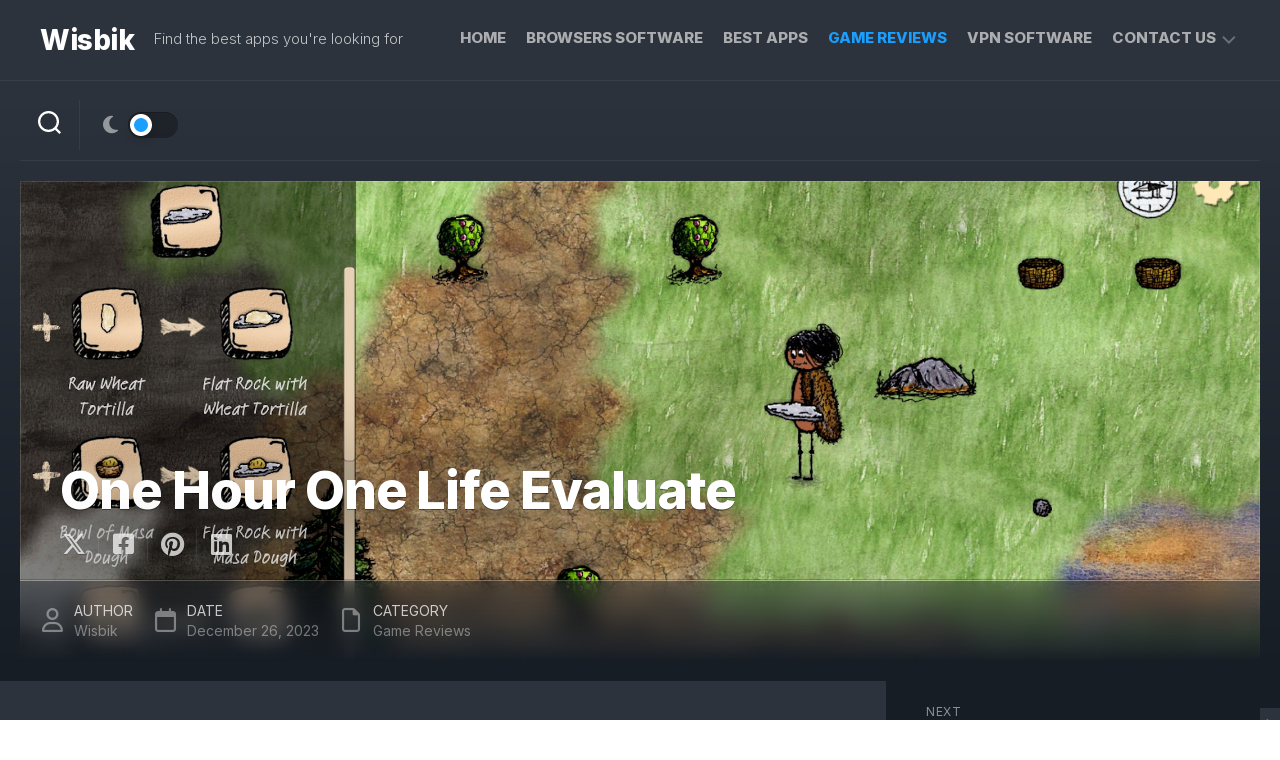

--- FILE ---
content_type: text/html; charset=UTF-8
request_url: https://wisbik.com/2023/one-hour-one-life-evaluate/
body_size: 16999
content:
<!DOCTYPE html> 
<html class="no-js" lang="en-US">

<head>
	<meta charset="UTF-8">
	<meta name="viewport" content="width=device-width, initial-scale=1.0">
	<link rel="profile" href="https://gmpg.org/xfn/11">
		<link rel="pingback" href="https://wisbik.com/xmlrpc.php">
		
	<title>One Hour One Life Evaluate &#8211; Wisbik</title>
<meta name='robots' content='max-image-preview:large' />
<script>document.documentElement.className = document.documentElement.className.replace("no-js","js");</script>
<link rel='dns-prefetch' href='//fonts.googleapis.com' />
<link rel="alternate" type="application/rss+xml" title="Wisbik &raquo; Feed" href="https://wisbik.com/feed/" />
<link rel="alternate" type="application/rss+xml" title="Wisbik &raquo; Comments Feed" href="https://wisbik.com/comments/feed/" />
<link rel="alternate" type="application/rss+xml" title="Wisbik &raquo; One Hour One Life Evaluate Comments Feed" href="https://wisbik.com/2023/one-hour-one-life-evaluate/feed/" />
<script type="text/javascript">
/* <![CDATA[ */
window._wpemojiSettings = {"baseUrl":"https:\/\/s.w.org\/images\/core\/emoji\/14.0.0\/72x72\/","ext":".png","svgUrl":"https:\/\/s.w.org\/images\/core\/emoji\/14.0.0\/svg\/","svgExt":".svg","source":{"concatemoji":"https:\/\/wisbik.com\/wp-includes\/js\/wp-emoji-release.min.js?ver=6.4.3"}};
/*! This file is auto-generated */
!function(i,n){var o,s,e;function c(e){try{var t={supportTests:e,timestamp:(new Date).valueOf()};sessionStorage.setItem(o,JSON.stringify(t))}catch(e){}}function p(e,t,n){e.clearRect(0,0,e.canvas.width,e.canvas.height),e.fillText(t,0,0);var t=new Uint32Array(e.getImageData(0,0,e.canvas.width,e.canvas.height).data),r=(e.clearRect(0,0,e.canvas.width,e.canvas.height),e.fillText(n,0,0),new Uint32Array(e.getImageData(0,0,e.canvas.width,e.canvas.height).data));return t.every(function(e,t){return e===r[t]})}function u(e,t,n){switch(t){case"flag":return n(e,"\ud83c\udff3\ufe0f\u200d\u26a7\ufe0f","\ud83c\udff3\ufe0f\u200b\u26a7\ufe0f")?!1:!n(e,"\ud83c\uddfa\ud83c\uddf3","\ud83c\uddfa\u200b\ud83c\uddf3")&&!n(e,"\ud83c\udff4\udb40\udc67\udb40\udc62\udb40\udc65\udb40\udc6e\udb40\udc67\udb40\udc7f","\ud83c\udff4\u200b\udb40\udc67\u200b\udb40\udc62\u200b\udb40\udc65\u200b\udb40\udc6e\u200b\udb40\udc67\u200b\udb40\udc7f");case"emoji":return!n(e,"\ud83e\udef1\ud83c\udffb\u200d\ud83e\udef2\ud83c\udfff","\ud83e\udef1\ud83c\udffb\u200b\ud83e\udef2\ud83c\udfff")}return!1}function f(e,t,n){var r="undefined"!=typeof WorkerGlobalScope&&self instanceof WorkerGlobalScope?new OffscreenCanvas(300,150):i.createElement("canvas"),a=r.getContext("2d",{willReadFrequently:!0}),o=(a.textBaseline="top",a.font="600 32px Arial",{});return e.forEach(function(e){o[e]=t(a,e,n)}),o}function t(e){var t=i.createElement("script");t.src=e,t.defer=!0,i.head.appendChild(t)}"undefined"!=typeof Promise&&(o="wpEmojiSettingsSupports",s=["flag","emoji"],n.supports={everything:!0,everythingExceptFlag:!0},e=new Promise(function(e){i.addEventListener("DOMContentLoaded",e,{once:!0})}),new Promise(function(t){var n=function(){try{var e=JSON.parse(sessionStorage.getItem(o));if("object"==typeof e&&"number"==typeof e.timestamp&&(new Date).valueOf()<e.timestamp+604800&&"object"==typeof e.supportTests)return e.supportTests}catch(e){}return null}();if(!n){if("undefined"!=typeof Worker&&"undefined"!=typeof OffscreenCanvas&&"undefined"!=typeof URL&&URL.createObjectURL&&"undefined"!=typeof Blob)try{var e="postMessage("+f.toString()+"("+[JSON.stringify(s),u.toString(),p.toString()].join(",")+"));",r=new Blob([e],{type:"text/javascript"}),a=new Worker(URL.createObjectURL(r),{name:"wpTestEmojiSupports"});return void(a.onmessage=function(e){c(n=e.data),a.terminate(),t(n)})}catch(e){}c(n=f(s,u,p))}t(n)}).then(function(e){for(var t in e)n.supports[t]=e[t],n.supports.everything=n.supports.everything&&n.supports[t],"flag"!==t&&(n.supports.everythingExceptFlag=n.supports.everythingExceptFlag&&n.supports[t]);n.supports.everythingExceptFlag=n.supports.everythingExceptFlag&&!n.supports.flag,n.DOMReady=!1,n.readyCallback=function(){n.DOMReady=!0}}).then(function(){return e}).then(function(){var e;n.supports.everything||(n.readyCallback(),(e=n.source||{}).concatemoji?t(e.concatemoji):e.wpemoji&&e.twemoji&&(t(e.twemoji),t(e.wpemoji)))}))}((window,document),window._wpemojiSettings);
/* ]]> */
</script>
<style id='wp-emoji-styles-inline-css' type='text/css'>

	img.wp-smiley, img.emoji {
		display: inline !important;
		border: none !important;
		box-shadow: none !important;
		height: 1em !important;
		width: 1em !important;
		margin: 0 0.07em !important;
		vertical-align: -0.1em !important;
		background: none !important;
		padding: 0 !important;
	}
</style>
<link rel='stylesheet' id='wp-block-library-css' href='https://wisbik.com/wp-includes/css/dist/block-library/style.min.css?ver=6.4.3' type='text/css' media='all' />
<style id='classic-theme-styles-inline-css' type='text/css'>
/*! This file is auto-generated */
.wp-block-button__link{color:#fff;background-color:#32373c;border-radius:9999px;box-shadow:none;text-decoration:none;padding:calc(.667em + 2px) calc(1.333em + 2px);font-size:1.125em}.wp-block-file__button{background:#32373c;color:#fff;text-decoration:none}
</style>
<style id='global-styles-inline-css' type='text/css'>
body{--wp--preset--color--black: #000000;--wp--preset--color--cyan-bluish-gray: #abb8c3;--wp--preset--color--white: #ffffff;--wp--preset--color--pale-pink: #f78da7;--wp--preset--color--vivid-red: #cf2e2e;--wp--preset--color--luminous-vivid-orange: #ff6900;--wp--preset--color--luminous-vivid-amber: #fcb900;--wp--preset--color--light-green-cyan: #7bdcb5;--wp--preset--color--vivid-green-cyan: #00d084;--wp--preset--color--pale-cyan-blue: #8ed1fc;--wp--preset--color--vivid-cyan-blue: #0693e3;--wp--preset--color--vivid-purple: #9b51e0;--wp--preset--gradient--vivid-cyan-blue-to-vivid-purple: linear-gradient(135deg,rgba(6,147,227,1) 0%,rgb(155,81,224) 100%);--wp--preset--gradient--light-green-cyan-to-vivid-green-cyan: linear-gradient(135deg,rgb(122,220,180) 0%,rgb(0,208,130) 100%);--wp--preset--gradient--luminous-vivid-amber-to-luminous-vivid-orange: linear-gradient(135deg,rgba(252,185,0,1) 0%,rgba(255,105,0,1) 100%);--wp--preset--gradient--luminous-vivid-orange-to-vivid-red: linear-gradient(135deg,rgba(255,105,0,1) 0%,rgb(207,46,46) 100%);--wp--preset--gradient--very-light-gray-to-cyan-bluish-gray: linear-gradient(135deg,rgb(238,238,238) 0%,rgb(169,184,195) 100%);--wp--preset--gradient--cool-to-warm-spectrum: linear-gradient(135deg,rgb(74,234,220) 0%,rgb(151,120,209) 20%,rgb(207,42,186) 40%,rgb(238,44,130) 60%,rgb(251,105,98) 80%,rgb(254,248,76) 100%);--wp--preset--gradient--blush-light-purple: linear-gradient(135deg,rgb(255,206,236) 0%,rgb(152,150,240) 100%);--wp--preset--gradient--blush-bordeaux: linear-gradient(135deg,rgb(254,205,165) 0%,rgb(254,45,45) 50%,rgb(107,0,62) 100%);--wp--preset--gradient--luminous-dusk: linear-gradient(135deg,rgb(255,203,112) 0%,rgb(199,81,192) 50%,rgb(65,88,208) 100%);--wp--preset--gradient--pale-ocean: linear-gradient(135deg,rgb(255,245,203) 0%,rgb(182,227,212) 50%,rgb(51,167,181) 100%);--wp--preset--gradient--electric-grass: linear-gradient(135deg,rgb(202,248,128) 0%,rgb(113,206,126) 100%);--wp--preset--gradient--midnight: linear-gradient(135deg,rgb(2,3,129) 0%,rgb(40,116,252) 100%);--wp--preset--font-size--small: 13px;--wp--preset--font-size--medium: 20px;--wp--preset--font-size--large: 36px;--wp--preset--font-size--x-large: 42px;--wp--preset--spacing--20: 0.44rem;--wp--preset--spacing--30: 0.67rem;--wp--preset--spacing--40: 1rem;--wp--preset--spacing--50: 1.5rem;--wp--preset--spacing--60: 2.25rem;--wp--preset--spacing--70: 3.38rem;--wp--preset--spacing--80: 5.06rem;--wp--preset--shadow--natural: 6px 6px 9px rgba(0, 0, 0, 0.2);--wp--preset--shadow--deep: 12px 12px 50px rgba(0, 0, 0, 0.4);--wp--preset--shadow--sharp: 6px 6px 0px rgba(0, 0, 0, 0.2);--wp--preset--shadow--outlined: 6px 6px 0px -3px rgba(255, 255, 255, 1), 6px 6px rgba(0, 0, 0, 1);--wp--preset--shadow--crisp: 6px 6px 0px rgba(0, 0, 0, 1);}:where(.is-layout-flex){gap: 0.5em;}:where(.is-layout-grid){gap: 0.5em;}body .is-layout-flow > .alignleft{float: left;margin-inline-start: 0;margin-inline-end: 2em;}body .is-layout-flow > .alignright{float: right;margin-inline-start: 2em;margin-inline-end: 0;}body .is-layout-flow > .aligncenter{margin-left: auto !important;margin-right: auto !important;}body .is-layout-constrained > .alignleft{float: left;margin-inline-start: 0;margin-inline-end: 2em;}body .is-layout-constrained > .alignright{float: right;margin-inline-start: 2em;margin-inline-end: 0;}body .is-layout-constrained > .aligncenter{margin-left: auto !important;margin-right: auto !important;}body .is-layout-constrained > :where(:not(.alignleft):not(.alignright):not(.alignfull)){max-width: var(--wp--style--global--content-size);margin-left: auto !important;margin-right: auto !important;}body .is-layout-constrained > .alignwide{max-width: var(--wp--style--global--wide-size);}body .is-layout-flex{display: flex;}body .is-layout-flex{flex-wrap: wrap;align-items: center;}body .is-layout-flex > *{margin: 0;}body .is-layout-grid{display: grid;}body .is-layout-grid > *{margin: 0;}:where(.wp-block-columns.is-layout-flex){gap: 2em;}:where(.wp-block-columns.is-layout-grid){gap: 2em;}:where(.wp-block-post-template.is-layout-flex){gap: 1.25em;}:where(.wp-block-post-template.is-layout-grid){gap: 1.25em;}.has-black-color{color: var(--wp--preset--color--black) !important;}.has-cyan-bluish-gray-color{color: var(--wp--preset--color--cyan-bluish-gray) !important;}.has-white-color{color: var(--wp--preset--color--white) !important;}.has-pale-pink-color{color: var(--wp--preset--color--pale-pink) !important;}.has-vivid-red-color{color: var(--wp--preset--color--vivid-red) !important;}.has-luminous-vivid-orange-color{color: var(--wp--preset--color--luminous-vivid-orange) !important;}.has-luminous-vivid-amber-color{color: var(--wp--preset--color--luminous-vivid-amber) !important;}.has-light-green-cyan-color{color: var(--wp--preset--color--light-green-cyan) !important;}.has-vivid-green-cyan-color{color: var(--wp--preset--color--vivid-green-cyan) !important;}.has-pale-cyan-blue-color{color: var(--wp--preset--color--pale-cyan-blue) !important;}.has-vivid-cyan-blue-color{color: var(--wp--preset--color--vivid-cyan-blue) !important;}.has-vivid-purple-color{color: var(--wp--preset--color--vivid-purple) !important;}.has-black-background-color{background-color: var(--wp--preset--color--black) !important;}.has-cyan-bluish-gray-background-color{background-color: var(--wp--preset--color--cyan-bluish-gray) !important;}.has-white-background-color{background-color: var(--wp--preset--color--white) !important;}.has-pale-pink-background-color{background-color: var(--wp--preset--color--pale-pink) !important;}.has-vivid-red-background-color{background-color: var(--wp--preset--color--vivid-red) !important;}.has-luminous-vivid-orange-background-color{background-color: var(--wp--preset--color--luminous-vivid-orange) !important;}.has-luminous-vivid-amber-background-color{background-color: var(--wp--preset--color--luminous-vivid-amber) !important;}.has-light-green-cyan-background-color{background-color: var(--wp--preset--color--light-green-cyan) !important;}.has-vivid-green-cyan-background-color{background-color: var(--wp--preset--color--vivid-green-cyan) !important;}.has-pale-cyan-blue-background-color{background-color: var(--wp--preset--color--pale-cyan-blue) !important;}.has-vivid-cyan-blue-background-color{background-color: var(--wp--preset--color--vivid-cyan-blue) !important;}.has-vivid-purple-background-color{background-color: var(--wp--preset--color--vivid-purple) !important;}.has-black-border-color{border-color: var(--wp--preset--color--black) !important;}.has-cyan-bluish-gray-border-color{border-color: var(--wp--preset--color--cyan-bluish-gray) !important;}.has-white-border-color{border-color: var(--wp--preset--color--white) !important;}.has-pale-pink-border-color{border-color: var(--wp--preset--color--pale-pink) !important;}.has-vivid-red-border-color{border-color: var(--wp--preset--color--vivid-red) !important;}.has-luminous-vivid-orange-border-color{border-color: var(--wp--preset--color--luminous-vivid-orange) !important;}.has-luminous-vivid-amber-border-color{border-color: var(--wp--preset--color--luminous-vivid-amber) !important;}.has-light-green-cyan-border-color{border-color: var(--wp--preset--color--light-green-cyan) !important;}.has-vivid-green-cyan-border-color{border-color: var(--wp--preset--color--vivid-green-cyan) !important;}.has-pale-cyan-blue-border-color{border-color: var(--wp--preset--color--pale-cyan-blue) !important;}.has-vivid-cyan-blue-border-color{border-color: var(--wp--preset--color--vivid-cyan-blue) !important;}.has-vivid-purple-border-color{border-color: var(--wp--preset--color--vivid-purple) !important;}.has-vivid-cyan-blue-to-vivid-purple-gradient-background{background: var(--wp--preset--gradient--vivid-cyan-blue-to-vivid-purple) !important;}.has-light-green-cyan-to-vivid-green-cyan-gradient-background{background: var(--wp--preset--gradient--light-green-cyan-to-vivid-green-cyan) !important;}.has-luminous-vivid-amber-to-luminous-vivid-orange-gradient-background{background: var(--wp--preset--gradient--luminous-vivid-amber-to-luminous-vivid-orange) !important;}.has-luminous-vivid-orange-to-vivid-red-gradient-background{background: var(--wp--preset--gradient--luminous-vivid-orange-to-vivid-red) !important;}.has-very-light-gray-to-cyan-bluish-gray-gradient-background{background: var(--wp--preset--gradient--very-light-gray-to-cyan-bluish-gray) !important;}.has-cool-to-warm-spectrum-gradient-background{background: var(--wp--preset--gradient--cool-to-warm-spectrum) !important;}.has-blush-light-purple-gradient-background{background: var(--wp--preset--gradient--blush-light-purple) !important;}.has-blush-bordeaux-gradient-background{background: var(--wp--preset--gradient--blush-bordeaux) !important;}.has-luminous-dusk-gradient-background{background: var(--wp--preset--gradient--luminous-dusk) !important;}.has-pale-ocean-gradient-background{background: var(--wp--preset--gradient--pale-ocean) !important;}.has-electric-grass-gradient-background{background: var(--wp--preset--gradient--electric-grass) !important;}.has-midnight-gradient-background{background: var(--wp--preset--gradient--midnight) !important;}.has-small-font-size{font-size: var(--wp--preset--font-size--small) !important;}.has-medium-font-size{font-size: var(--wp--preset--font-size--medium) !important;}.has-large-font-size{font-size: var(--wp--preset--font-size--large) !important;}.has-x-large-font-size{font-size: var(--wp--preset--font-size--x-large) !important;}
.wp-block-navigation a:where(:not(.wp-element-button)){color: inherit;}
:where(.wp-block-post-template.is-layout-flex){gap: 1.25em;}:where(.wp-block-post-template.is-layout-grid){gap: 1.25em;}
:where(.wp-block-columns.is-layout-flex){gap: 2em;}:where(.wp-block-columns.is-layout-grid){gap: 2em;}
.wp-block-pullquote{font-size: 1.5em;line-height: 1.6;}
</style>
<link rel='stylesheet' id='contact-form-7-css' href='https://wisbik.com/wp-content/plugins/contact-form-7/includes/css/styles.css?ver=5.9.3' type='text/css' media='all' />
<link rel='stylesheet' id='timelines-style-css' href='https://wisbik.com/wp-content/themes/timelines/style.css?ver=6.4.3' type='text/css' media='all' />
<style id='timelines-style-inline-css' type='text/css'>
body { font-family: "Inter", Arial, sans-serif; }

</style>
<link rel='stylesheet' id='timelines-responsive-css' href='https://wisbik.com/wp-content/themes/timelines/responsive.css?ver=6.4.3' type='text/css' media='all' />
<link rel='stylesheet' id='timelines-light-css' href='https://wisbik.com/wp-content/themes/timelines/light.css?ver=6.4.3' type='text/css' media='all' />
<link rel='stylesheet' id='timelines-font-awesome-css' href='https://wisbik.com/wp-content/themes/timelines/fonts/all.min.css?ver=6.4.3' type='text/css' media='all' />
<link rel='stylesheet' id='inter-css' href='//fonts.googleapis.com/css?family=Inter%3A400%2C300%2C600%2C800&#038;ver=6.4.3' type='text/css' media='all' />
<script type="text/javascript" src="https://wisbik.com/wp-includes/js/jquery/jquery.min.js?ver=3.7.1" id="jquery-core-js"></script>
<script type="text/javascript" src="https://wisbik.com/wp-includes/js/jquery/jquery-migrate.min.js?ver=3.4.1" id="jquery-migrate-js"></script>
<script type="text/javascript" src="https://wisbik.com/wp-content/themes/timelines/js/slick.min.js?ver=6.4.3" id="timelines-slick-js"></script>
<link rel="https://api.w.org/" href="https://wisbik.com/wp-json/" /><link rel="alternate" type="application/json" href="https://wisbik.com/wp-json/wp/v2/posts/120" /><link rel="EditURI" type="application/rsd+xml" title="RSD" href="https://wisbik.com/xmlrpc.php?rsd" />
<meta name="generator" content="WordPress 6.4.3" />
<link rel="canonical" href="https://wisbik.com/2023/one-hour-one-life-evaluate/" />
<link rel='shortlink' href='https://wisbik.com/?p=120' />
<link rel="alternate" type="application/json+oembed" href="https://wisbik.com/wp-json/oembed/1.0/embed?url=https%3A%2F%2Fwisbik.com%2F2023%2Fone-hour-one-life-evaluate%2F" />
<link rel="alternate" type="text/xml+oembed" href="https://wisbik.com/wp-json/oembed/1.0/embed?url=https%3A%2F%2Fwisbik.com%2F2023%2Fone-hour-one-life-evaluate%2F&#038;format=xml" />
<!-- FIFU: meta tags for featured image (begin) -->
<meta property="og:image" content="https://wisbik.com/wp-content/uploads/2024/04/Game-Reviews-qbxbpygecyr.jpeg" />
<!-- FIFU: meta tags for featured image (end) --><meta property="og:title" content='One Hour One Life Evaluate' />
<meta property="og:description" content='' />

<meta name="twitter:card" content='summary_large_image' />
<meta name="twitter:title" content='One Hour One Life Evaluate' />
<meta name="twitter:description" content='' /><meta name="twitter:image" content="https://wisbik.com/wp-content/uploads/2024/04/Game-Reviews-qbxbpygecyr.jpeg" /><link rel="icon" href="https://wisbik.com/wp-content/uploads/2024/04/cropped-360_W-150x150.jpg" sizes="32x32" />
<link rel="icon" href="https://wisbik.com/wp-content/uploads/2024/04/cropped-360_W-200x200.jpg" sizes="192x192" />
<link rel="apple-touch-icon" href="https://wisbik.com/wp-content/uploads/2024/04/cropped-360_W-200x200.jpg" />
<meta name="msapplication-TileImage" content="https://wisbik.com/wp-content/uploads/2024/04/cropped-360_W-300x300.jpg" />
<style id="kirki-inline-styles"></style></head>

<body class="post-template-default single single-post postid-120 single-format-standard wp-embed-responsive full-width mobile-menu invert-light-logo featured-fade logged-out">

	<script>
		document.body.classList.add(localStorage.getItem('theme') || 'dark');
	</script>


<a class="skip-link screen-reader-text" href="#page">Skip to content</a>

<div id="wrapper">
	
	<header id="header" class="nav-menu-dropdown-left">
	
		<div class="group">
			<p class="site-title"><a href="https://wisbik.com/" rel="home">Wisbik</a></p>
							<p class="site-description">Find the best apps you&#039;re looking for</p>
						
							<div id="wrap-nav-header" class="wrap-nav">
							<nav id="nav-header-nav" class="main-navigation nav-menu">
			<button class="menu-toggle" aria-controls="primary-menu" aria-expanded="false">
				<span class="screen-reader-text">Expand Menu</span><div class="menu-toggle-icon"><span></span><span></span><span></span></div>			</button>
			<div class="menu-main-menu-container"><ul id="nav-header" class="menu"><li id="menu-item-313" class="menu-item menu-item-type-custom menu-item-object-custom menu-item-home menu-item-313"><span class="menu-item-wrapper"><a href="https://wisbik.com/">Home</a></span></li>
<li id="menu-item-314" class="menu-item menu-item-type-taxonomy menu-item-object-category menu-item-314"><span class="menu-item-wrapper"><a href="https://wisbik.com/category/browsers-software/">Browsers Software</a></span></li>
<li id="menu-item-315" class="menu-item menu-item-type-taxonomy menu-item-object-category menu-item-315"><span class="menu-item-wrapper"><a href="https://wisbik.com/category/best-apps/">Best Apps</a></span></li>
<li id="menu-item-316" class="menu-item menu-item-type-taxonomy menu-item-object-category current-post-ancestor current-menu-parent current-post-parent menu-item-316"><span class="menu-item-wrapper"><a href="https://wisbik.com/category/game-reviews/"><span class="screen-reader-text">Current Page Parent </span>Game Reviews</a></span></li>
<li id="menu-item-317" class="menu-item menu-item-type-taxonomy menu-item-object-category menu-item-317"><span class="menu-item-wrapper"><a href="https://wisbik.com/category/vpn-software/">VPN Software</a></span></li>
<li id="menu-item-319" class="menu-item menu-item-type-post_type menu-item-object-page menu-item-has-children menu-item-319"><span class="menu-item-wrapper has-arrow"><a href="https://wisbik.com/contact-us/">Contact Us</a><button onClick="alxMediaMenu.toggleItem(this)"><span class="screen-reader-text">Toggle Child Menu</span><svg class="svg-icon" aria-hidden="true" role="img" focusable="false" xmlns="http://www.w3.org/2000/svg" width="14" height="8" viewBox="0 0 20 12"><polygon fill="" fill-rule="evenodd" points="1319.899 365.778 1327.678 358 1329.799 360.121 1319.899 370.021 1310 360.121 1312.121 358" transform="translate(-1310 -358)"></polygon></svg></button></span>
<ul class="sub-menu">
	<li id="menu-item-318" class="menu-item menu-item-type-post_type menu-item-object-page menu-item-privacy-policy menu-item-318"><span class="menu-item-wrapper"><a rel="privacy-policy" href="https://wisbik.com/privacy-policy/">Privacy Policy</a></span></li>
</ul>
</li>
</ul></div>		</nav>
						</div>
						
							<div id="wrap-nav-mobile" class="wrap-nav">
							<nav id="nav-mobile-nav" class="main-navigation nav-menu">
			<button class="menu-toggle" aria-controls="primary-menu" aria-expanded="false">
				<span class="screen-reader-text">Expand Menu</span><div class="menu-toggle-icon"><span></span><span></span><span></span></div>			</button>
			<div class="menu-menu-a-container"><ul id="nav-mobile" class="menu"><li id="menu-item-306" class="menu-item menu-item-type-custom menu-item-object-custom menu-item-home menu-item-has-children menu-item-306"><span class="menu-item-wrapper has-arrow"><a href="https://wisbik.com/">Home</a><button onClick="alxMediaMenu.toggleItem(this)"><span class="screen-reader-text">Toggle Child Menu</span><svg class="svg-icon" aria-hidden="true" role="img" focusable="false" xmlns="http://www.w3.org/2000/svg" width="14" height="8" viewBox="0 0 20 12"><polygon fill="" fill-rule="evenodd" points="1319.899 365.778 1327.678 358 1329.799 360.121 1319.899 370.021 1310 360.121 1312.121 358" transform="translate(-1310 -358)"></polygon></svg></button></span>
<ul class="sub-menu">
	<li id="menu-item-307" class="menu-item menu-item-type-taxonomy menu-item-object-category menu-item-307"><span class="menu-item-wrapper"><a href="https://wisbik.com/category/browsers-software/">Browsers Software</a></span></li>
	<li id="menu-item-308" class="menu-item menu-item-type-taxonomy menu-item-object-category menu-item-308"><span class="menu-item-wrapper"><a href="https://wisbik.com/category/best-apps/">Best Apps</a></span></li>
	<li id="menu-item-309" class="menu-item menu-item-type-taxonomy menu-item-object-category current-post-ancestor current-menu-parent current-post-parent menu-item-309"><span class="menu-item-wrapper"><a href="https://wisbik.com/category/game-reviews/"><span class="screen-reader-text">Current Page Parent </span>Game Reviews</a></span></li>
	<li id="menu-item-310" class="menu-item menu-item-type-taxonomy menu-item-object-category menu-item-310"><span class="menu-item-wrapper"><a href="https://wisbik.com/category/vpn-software/">VPN Software</a></span></li>
</ul>
</li>
<li id="menu-item-312" class="menu-item menu-item-type-post_type menu-item-object-page menu-item-has-children menu-item-312"><span class="menu-item-wrapper has-arrow"><a href="https://wisbik.com/contact-us/">Contact Us</a><button onClick="alxMediaMenu.toggleItem(this)"><span class="screen-reader-text">Toggle Child Menu</span><svg class="svg-icon" aria-hidden="true" role="img" focusable="false" xmlns="http://www.w3.org/2000/svg" width="14" height="8" viewBox="0 0 20 12"><polygon fill="" fill-rule="evenodd" points="1319.899 365.778 1327.678 358 1329.799 360.121 1319.899 370.021 1310 360.121 1312.121 358" transform="translate(-1310 -358)"></polygon></svg></button></span>
<ul class="sub-menu">
	<li id="menu-item-311" class="menu-item menu-item-type-post_type menu-item-object-page menu-item-privacy-policy menu-item-311"><span class="menu-item-wrapper"><a rel="privacy-policy" href="https://wisbik.com/privacy-policy/">Privacy Policy</a></span></li>
</ul>
</li>
</ul></div>		</nav>
						</div>
						
		</div>
		
	</header><!--/#header-->

	<div class="grid-container">
		
		
<div class="left-sidebar">
	<div class="left-sidebar-inner styled-scrollbars">
		<div class="left-sidebar-inner-pad">
			
			<div class="sidebar sidebar-content">
					
								
				

<h4 class="small-heading">
	You may also like</h4>

<div class="related-posts group">
	
		<div class="featured-card-outer">
		<div class="featured-card">

			<div class="featured-card-image-wrapper">
				<div class="featured-card-image" style="background-image:url('https://wisbik.com/wp-content/uploads/2024/04/Game-Reviews-2r35223xjel.jpg');" post-id="135">
					<a class="featured-card-link" href="https://wisbik.com/2023/supertype-focuses-on-the-weight-and-sound-of-letters/"></a>
				</div>
																</div>
			
			<div class="featured-card-content">
				<div class="featured-card-category"><a href="https://wisbik.com/category/game-reviews/" rel="category tag">Game Reviews</a></div>
				<h2 class="featured-card-title">
					<a href="https://wisbik.com/2023/supertype-focuses-on-the-weight-and-sound-of-letters/" rel="bookmark">Supertype Focuses on the Weight and Sound of Letters</a>
				</h2>
			</div>
			
		</div>
	</div>
		<div class="featured-card-outer">
		<div class="featured-card">

			<div class="featured-card-image-wrapper">
				<div class="featured-card-image" style="background-image:url('https://wisbik.com/wp-content/uploads/2024/04/Game-Reviews-kfuwkvvoym0.jpg');" post-id="443">
					<a class="featured-card-link" href="https://wisbik.com/2025/oh-my-demogorgon-stranger-issues-the-sport-is-a-uncommon-deal-with-for-players/"></a>
				</div>
																</div>
			
			<div class="featured-card-content">
				<div class="featured-card-category"><a href="https://wisbik.com/category/game-reviews/" rel="category tag">Game Reviews</a></div>
				<h2 class="featured-card-title">
					<a href="https://wisbik.com/2025/oh-my-demogorgon-stranger-issues-the-sport-is-a-uncommon-deal-with-for-players/" rel="bookmark">Oh My Demogorgon! Stranger Issues: The Sport is a Uncommon Deal with for Players</a>
				</h2>
			</div>
			
		</div>
	</div>
		<div class="featured-card-outer">
		<div class="featured-card">

			<div class="featured-card-image-wrapper">
				<div class="featured-card-image" style="background-image:url('https://wisbik.com/wp-content/uploads/2024/04/Game-Reviews-coxvmqfo42j.jpg');" post-id="395">
					<a class="featured-card-link" href="https://wisbik.com/2024/query-all-the-pieces-in-icey-an-intense-hack-n-slash-motion-recreation/"></a>
				</div>
																</div>
			
			<div class="featured-card-content">
				<div class="featured-card-category"><a href="https://wisbik.com/category/game-reviews/" rel="category tag">Game Reviews</a></div>
				<h2 class="featured-card-title">
					<a href="https://wisbik.com/2024/query-all-the-pieces-in-icey-an-intense-hack-n-slash-motion-recreation/" rel="bookmark">Query All the pieces in ICEY, an Intense Hack-n-Slash Motion Recreation</a>
				</h2>
			</div>
			
		</div>
	</div>
		
</div><!--/.related-posts-->

				
				<div id="alxposts-2" class="widget widget_alx_posts">

	
	<ul class="alx-posts group thumbs-enabled">
				<li>

						<div class="post-item-thumbnail">
				<a href="https://wisbik.com/2024/kameleo/">
											<img post-id="335" fifu-featured="1" src="https://wisbik.com/wp-content/uploads/2024/04/Browsers-Software-peinnx1ywme.png" class="attachment-alx-medium size-alx-medium wp-post-image" alt="" decoding="async" />																								</a>
			</div>
			
			<div class="post-item-inner group">
				<p class="post-item-category"><a href="https://wisbik.com/category/browsers-software/" rel="category tag">Browsers Software</a></p>				<p class="post-item-title"><a href="https://wisbik.com/2024/kameleo/" rel="bookmark">Kameleo</a></p>
				<p class="post-item-date">July 29, 2024</p>			</div>

		</li>
				<li>

						<div class="post-item-thumbnail">
				<a href="https://wisbik.com/2023/apps-for-a-night-time-in/">
											<img post-id="149" fifu-featured="1" src="https://wisbik.com/wp-content/uploads/2024/04/Best-Apps-kh12bcm2fop.jpg" class="attachment-alx-medium size-alx-medium wp-post-image" alt="" decoding="async" />																								</a>
			</div>
			
			<div class="post-item-inner group">
				<p class="post-item-category"><a href="https://wisbik.com/category/best-apps/" rel="category tag">Best Apps</a></p>				<p class="post-item-title"><a href="https://wisbik.com/2023/apps-for-a-night-time-in/" rel="bookmark">Apps for a Night time In</a></p>
				<p class="post-item-date">October 19, 2023</p>			</div>

		</li>
				<li>

						<div class="post-item-thumbnail">
				<a href="https://wisbik.com/2024/rise-of-warlords-assessment-a-mythological-technique-recreation-with-some-nice-concepts/">
											<img post-id="64" fifu-featured="1" src="https://wisbik.com/wp-content/uploads/2024/04/Game-Reviews-vvb41lioojz.jpg" class="attachment-alx-medium size-alx-medium wp-post-image" alt="" decoding="async" />																								</a>
			</div>
			
			<div class="post-item-inner group">
				<p class="post-item-category"><a href="https://wisbik.com/category/game-reviews/" rel="category tag">Game Reviews</a></p>				<p class="post-item-title"><a href="https://wisbik.com/2024/rise-of-warlords-assessment-a-mythological-technique-recreation-with-some-nice-concepts/" rel="bookmark">Rise of Warlords Assessment: A Mythological Technique Recreation With Some Nice Concepts</a></p>
				<p class="post-item-date">January 14, 2024</p>			</div>

		</li>
				<li>

						<div class="post-item-thumbnail">
				<a href="https://wisbik.com/2024/augmented-actuality-apps-for-the-house/">
											<img post-id="332" fifu-featured="1" src="https://wisbik.com/wp-content/uploads/2024/04/Best-Apps-xk5prboxa2l.jpg" class="attachment-alx-medium size-alx-medium wp-post-image" alt="" decoding="async" />																								</a>
			</div>
			
			<div class="post-item-inner group">
				<p class="post-item-category"><a href="https://wisbik.com/category/best-apps/" rel="category tag">Best Apps</a></p>				<p class="post-item-title"><a href="https://wisbik.com/2024/augmented-actuality-apps-for-the-house/" rel="bookmark">Augmented Actuality Apps for the House</a></p>
				<p class="post-item-date">July 28, 2024</p>			</div>

		</li>
				<li>

						<div class="post-item-thumbnail">
				<a href="https://wisbik.com/2024/finest-picture-results-apps/">
											<img post-id="371" fifu-featured="1" src="https://wisbik.com/wp-content/uploads/2024/04/Best-Apps-fhqlvdkx1wy.jpg" class="attachment-alx-medium size-alx-medium wp-post-image" alt="" decoding="async" />																								</a>
			</div>
			
			<div class="post-item-inner group">
				<p class="post-item-category"><a href="https://wisbik.com/category/best-apps/" rel="category tag">Best Apps</a></p>				<p class="post-item-title"><a href="https://wisbik.com/2024/finest-picture-results-apps/" rel="bookmark">Finest Picture Results Apps</a></p>
				<p class="post-item-date">October 20, 2024</p>			</div>

		</li>
				<li>

						<div class="post-item-thumbnail">
				<a href="https://wisbik.com/2024/avira-phantom-vpn/">
											<img post-id="405" fifu-featured="1" src="https://wisbik.com/wp-content/uploads/2024/04/VPN-Software-n33cb1vxyh4.png" class="attachment-alx-medium size-alx-medium wp-post-image" alt="" decoding="async" />																								</a>
			</div>
			
			<div class="post-item-inner group">
				<p class="post-item-category"><a href="https://wisbik.com/category/vpn-software/" rel="category tag">VPN Software</a></p>				<p class="post-item-title"><a href="https://wisbik.com/2024/avira-phantom-vpn/" rel="bookmark">Avira Phantom VPN</a></p>
				<p class="post-item-date">December 14, 2024</p>			</div>

		</li>
				<li>

						<div class="post-item-thumbnail">
				<a href="https://wisbik.com/2025/pandavpn-professional/">
											<img post-id="465" fifu-featured="1" src="https://wisbik.com/wp-content/uploads/2024/04/VPN-Software-yvvxglfjxlf.png" class="attachment-alx-medium size-alx-medium wp-post-image" alt="" decoding="async" />																								</a>
			</div>
			
			<div class="post-item-inner group">
				<p class="post-item-category"><a href="https://wisbik.com/category/vpn-software/" rel="category tag">VPN Software</a></p>				<p class="post-item-title"><a href="https://wisbik.com/2025/pandavpn-professional/" rel="bookmark">PandaVPN Professional</a></p>
				<p class="post-item-date">March 31, 2025</p>			</div>

		</li>
				<li>

						<div class="post-item-thumbnail">
				<a href="https://wisbik.com/2025/f-safe-vpn/">
											<img post-id="445" fifu-featured="1" src="https://wisbik.com/wp-content/uploads/2024/04/VPN-Software-aan01aiylqd.png" class="attachment-alx-medium size-alx-medium wp-post-image" alt="" decoding="async" />																								</a>
			</div>
			
			<div class="post-item-inner group">
				<p class="post-item-category"><a href="https://wisbik.com/category/vpn-software/" rel="category tag">VPN Software</a></p>				<p class="post-item-title"><a href="https://wisbik.com/2025/f-safe-vpn/" rel="bookmark">F-Safe VPN</a></p>
				<p class="post-item-date">February 27, 2025</p>			</div>

		</li>
					</ul><!--/.alx-posts-->

</div>
				
			</div><!--/.sidebar-content-->

		</div>
	</div>
</div>		
		<div class="subgrid-container">
			<div class="main-header">
				
									<div class="subheader group">

			<div class="search-trap-focus">
			<button class="toggle-search" data-target=".search-trap-focus">
				<svg class="svg-icon" id="svg-search" aria-hidden="true" role="img" focusable="false" xmlns="http://www.w3.org/2000/svg" width="23" height="23" viewBox="0 0 23 23"><path d="M38.710696,48.0601792 L43,52.3494831 L41.3494831,54 L37.0601792,49.710696 C35.2632422,51.1481185 32.9839107,52.0076499 30.5038249,52.0076499 C24.7027226,52.0076499 20,47.3049272 20,41.5038249 C20,35.7027226 24.7027226,31 30.5038249,31 C36.3049272,31 41.0076499,35.7027226 41.0076499,41.5038249 C41.0076499,43.9839107 40.1481185,46.2632422 38.710696,48.0601792 Z M36.3875844,47.1716785 C37.8030221,45.7026647 38.6734666,43.7048964 38.6734666,41.5038249 C38.6734666,36.9918565 35.0157934,33.3341833 30.5038249,33.3341833 C25.9918565,33.3341833 22.3341833,36.9918565 22.3341833,41.5038249 C22.3341833,46.0157934 25.9918565,49.6734666 30.5038249,49.6734666 C32.7048964,49.6734666 34.7026647,48.8030221 36.1716785,47.3875844 C36.2023931,47.347638 36.2360451,47.3092237 36.2726343,47.2726343 C36.3092237,47.2360451 36.347638,47.2023931 36.3875844,47.1716785 Z" transform="translate(-20 -31)"></path></svg>
				<svg class="svg-icon" id="svg-close" aria-hidden="true" role="img" focusable="false" xmlns="http://www.w3.org/2000/svg" width="23" height="23" viewBox="0 0 16 16"><polygon fill="" fill-rule="evenodd" points="6.852 7.649 .399 1.195 1.445 .149 7.899 6.602 14.352 .149 15.399 1.195 8.945 7.649 15.399 14.102 14.352 15.149 7.899 8.695 1.445 15.149 .399 14.102"></polygon></svg>
			</button>
			<div class="search-expand">
				<div class="search-expand-inner">
					<form method="get" class="searchform themeform" action="https://wisbik.com/">
	<div>
		<input type="text" class="search" name="s" onblur="if(this.value=='')this.value='To search type and hit enter';" onfocus="if(this.value=='To search type and hit enter')this.value='';" value="To search type and hit enter" />
	</div>
</form>				</div>
			</div>
		</div>
	
			<button id="theme-toggle">
			<i class="fas fa-sun"></i>
			<i class="fas fa-moon"></i>
			<span id="theme-toggle-btn"></span>
		</button>
	
			<ul class="social-links"></ul>	
</div>					
				
								
									

								
									<div class="main-header-single-wrap">
	<div class="main-header-single" style="background-image:url('https://wisbik.com/wp-content/uploads/2024/04/Game-Reviews-qbxbpygecyr.jpeg');" post-id="120">

		<div class="main-header-single-title">
			<h1>One Hour One Life Evaluate</h1>
			
	<div class="sharrre-container sharrre-header group">
		<span>Share</span>
		<div id="twitter" class="sharrre">
			<a class="box group" href="https://twitter.com/intent/tweet?url=https://wisbik.com/2023/one-hour-one-life-evaluate/&text=One Hour One Life Evaluate" title="Share on X">
				<div class="count"><i class="fas fa-plus"></i></div><div class="share"><i class="fab fa-x-twitter"></i></div>
			</a>
		</div>
		<div id="facebook" class="sharrre">
			<a class="box group" href="https://www.facebook.com/sharer/sharer.php?u=https://wisbik.com/2023/one-hour-one-life-evaluate/" title="Share on Facebook">
				<div class="count"><i class="fas fa-plus"></i></div><div class="share"><i class="fab fa-facebook-square"></i></div>
			</a>
		</div>
		<div id="pinterest" class="sharrre">
			<a class="box group" href="https://pinterest.com/pin/create/button/?url=https://wisbik.com/2023/one-hour-one-life-evaluate/&media=&description=One Hour One Life Evaluate" title="Share on Pinterest">
				<div class="count"><i class="fas fa-plus"></i></div><div class="share"><i class="fab fa-pinterest"></i></div>
			</a>
		</div>
		<div id="linkedin" class="sharrre">
			<a class="box group" href="https://www.linkedin.com/shareArticle?mini=true&url=https://wisbik.com/2023/one-hour-one-life-evaluate/" title="Share on LinkedIn">
				<div class="count"><i class="fas fa-plus"></i></div><div class="share"><i class="fab fa-linkedin"></i></div>
			</a>
		</div>
	</div><!--/.sharrre-container-->
	
			</div>
		
		<div class="main-header-single-grad"></div>

	</div>
	
	<ul class="main-header-single-meta">
		
									
		<li class="single-meta-author">
			<div class="single-meta-icon"><i class="far fa-user"></i></div>
			<div class="single-meta-text">Author <br /><span><a href="https://wisbik.com/author/wisbik/" title="Posts by Wisbik" rel="author">Wisbik</a></span></div>
		</li>
		<li class="single-meta-date">
			<div class="single-meta-icon"><i class="far fa-calendar"></i></div>
			<div class="single-meta-text">Date <br /><span>December 26, 2023</span></div>
		</li>
		<li class="single-meta-category">
			<div class="single-meta-icon"><i class="far fa-file"></i></div>
			<div class="single-meta-text">Category <br /><span><a href="https://wisbik.com/category/game-reviews/" rel="category tag">Game Reviews</a></span></div>
		</li>
	</ul>

</div>
								
			</div>
			<div class="main-container" id="page">
<div class="main-content">

		
		<article id="post-120" class="entry-wrap post-120 post type-post status-publish format-standard has-post-thumbnail hentry category-game-reviews tag-app-reviews tag-game-reviews tag-ios-game-reviews">
		
			<div class="entry themeform">
				<p>You will get so much carried out in an hour. You&#8217;ll be able to bake a cake, watch nearly three episodes of The Simpsons, or &#8212; should you actually focus &#8212; take away a brand new USB stick from its packaging. If you happen to’re feeling adventurous, you possibly can even stay a whole lifetime.</p>
<p>          <img decoding="async" src="https://developer-uploaded-assets.s3.amazonaws.com/apptributes/us-east-1%3Af9757185-8fd9-4f9b-b3cf-2b4ad1dd2ab1/1534856167787_xbb.jpeg"></p>
<p>That’s the premise of One Hour One Life, a cell model of Jason Rohrer’s acclaimed PC recreation by which every minute of gameplay interprets to 1 12 months of digital existence. </p>
<p>It’s an ingenious idea, however the actual pleasure of the sport is within the multiplayer expertise. Whilst you can solely ever stay for 60 minutes at a time, you are able to do issues which have a long-lasting impact on the world you permit behind for others.</p>
<p>Objects that you just make in One Hour One Life keep behind after your life is over. Your kids, in addition to different gamers, are free to play with these objects, simply as you’ll find yourself enjoying with different gamers’ creations once you get reincarnated as their kids.</p>
<p>This method encourages you to deal with others pretty and make a constructive contribution. Since you’re sure to be reincarnated, it is smart to create a world that’s value being reincarnated into.</p>
<p>That mentioned, should you’re an inveterate troublemaker there’s nothing to cease you working wild.</p>
<h2 class="r_c_sct_cll_ttl">The Good</h2>
<p>  The Good</p>
<p>          <img decoding="async" src="https://developer-uploaded-assets.s3.amazonaws.com/apptributes/us-east-1%3Af9757185-8fd9-4f9b-b3cf-2b4ad1dd2ab1/1534856211811_xbb.jpeg"></p>
<p>One Hour One Life’s easy presentational model belies an unbelievable stage of richness and element. You’ll encounter stones, animals, vegetation, and innumerable different objects in your travels by the sport. The whole lot you choose up will be damaged all the way down to its core components, which in flip can be utilized to create new objects, corresponding to instruments and provides.</p>
<p>It’s crafting, however not as you understand it. As a result of every recreation solely lasts an hour, there’s no time for cumbersome particulars like recipes and crafting tables. To create a brand new merchandise you simply have to carry a finger down on an object to see all the methods you possibly can flip it into one other object. </p>
<p>This slick interface makes it terrifyingly straightforward to fade down a rabbit gap as you discover the numerous branches of the tech tree within the blink of a watch. Luckily, there’s all the time an alert to refocus your consideration, typically reminding you to eat.</p>
<p>One of the intriguing issues about One Hour One Life is the best way it handles communication with different gamers. There’s chat, however you possibly can solely specific your self correctly when you attain maturity. Throughout the early phases of every life you’re restricted to some characters, identical to an actual human toddler. </p>
<p>This eccentric novelty underlines the developer’s willpower to create an genuine expertise that encourages actual social behaviour. </p>
<p>And it really works. If you happen to take the time to look at how different gamers keep on, you’ll see that they typically cooperate with actions like taking care of kids till situations change into harder, at which level they change into insular and self-centred.</p>
<h2 class="r_c_sct_cll_ttl">The Dangerous</h2>
<p>  The Dangerous</p>
<p>          <img decoding="async" src="https://developer-uploaded-assets.s3.amazonaws.com/apptributes/us-east-1%3Af9757185-8fd9-4f9b-b3cf-2b4ad1dd2ab1/1534856253901_xbb.jpeg"></p>
<p>Sadly, a few minor flaws rob One Hour One Lifetime of its good sheen. Whereas the controls are typically intuitive, however some strikes could be a bit difficult to drag off at first. There&#8217;s a tutorial, but it surely’s nonetheless one thing that irks once you begin off.</p>
<p>You’ll get the cling of it over time although, and it doesn’t actually have an effect on your progress since all you’re aiming to perform with each life is to study a couple of extra issues, make some stuff, and depart the world a greater place. The fundamental aesthetics may additionally delay some gamers.</p>
<h2 class="r_c_sct_cll_ttl">The Verdict</h2>
<p>  The Verdict</p>
<p>One Hour One Life isn’t your typical cell recreation. In truth, it’s fully distinctive, and it comprises a profound message about easy methods to spend the time you&#8217;ve gotten. You need to spend a few of it enjoying this. You&#8217;ll be able to obtain it now on the App Retailer (and Google Play).</p>
								<div class="clear"></div>
			</div>
			
		</article>
		
		<div class="entry-footer group">

			<p class="post-tags"><span>Tags:</span> <a href="https://wisbik.com/tag/app-reviews/" rel="tag">APP Reviews</a><a href="https://wisbik.com/tag/game-reviews/" rel="tag">Game Reviews</a><a href="https://wisbik.com/tag/ios-game-reviews/" rel="tag">IOS Game Reviews</a></p>			
			<div class="clear"></div>
			
				
	<div class="sharrre-footer group">
		<div id="facebook-footer" class="sharrre">
			<a class="box group" href="https://www.facebook.com/sharer/sharer.php?u=https://wisbik.com/2023/one-hour-one-life-evaluate/">
				<div class="share"><i class="fab fa-facebook-square"></i>Share <span>on Facebook</span><div class="count" href="#"><i class="fas fa-plus"></i></div></div>
			</a>
		</div>
		<div id="twitter-footer" class="sharrre">
			<a class="box group" href="https://twitter.com/intent/tweet?url=https://wisbik.com/2023/one-hour-one-life-evaluate/&text=One Hour One Life Evaluate">
				<div class="share"><i class="fab fa-x-twitter"></i>Share <span>on X</span><div class="count" href="#"><i class="fas fa-plus"></i></div></div>
			</a>
		</div>
	</div><!--/.sharrre-footer-->

				
			
			<div class="themeform">
				
<!-- You can start editing here. -->


			<!-- If comments are open, but there are no comments. -->

	
	<div id="respond" class="comment-respond">
		<h3 id="reply-title" class="comment-reply-title">Leave a Reply <small><a rel="nofollow" id="cancel-comment-reply-link" href="/2023/one-hour-one-life-evaluate/#respond" style="display:none;">Cancel reply</a></small></h3><form action="https://wisbik.com/wp-comments-post.php" method="post" id="commentform" class="comment-form" novalidate><p class="comment-notes"><span id="email-notes">Your email address will not be published.</span> <span class="required-field-message">Required fields are marked <span class="required">*</span></span></p><p class="comment-form-comment"><label for="comment">Comment <span class="required">*</span></label> <textarea id="comment" name="comment" cols="45" rows="8" maxlength="65525" required></textarea></p><p class="comment-form-author"><label for="author">Name <span class="required">*</span></label> <input id="author" name="author" type="text" value="" size="30" maxlength="245" autocomplete="name" required /></p>
<p class="comment-form-email"><label for="email">Email <span class="required">*</span></label> <input id="email" name="email" type="email" value="" size="30" maxlength="100" aria-describedby="email-notes" autocomplete="email" required /></p>
<p class="comment-form-url"><label for="url">Website</label> <input id="url" name="url" type="url" value="" size="30" maxlength="200" autocomplete="url" /></p>
<p class="comment-form-cookies-consent"><input id="wp-comment-cookies-consent" name="wp-comment-cookies-consent" type="checkbox" value="yes" /> <label for="wp-comment-cookies-consent">Save my name, email, and website in this browser for the next time I comment.</label></p>
<p class="form-submit"><input name="submit" type="submit" id="submit" class="submit" value="Post Comment" /> <input type='hidden' name='comment_post_ID' value='120' id='comment_post_ID' />
<input type='hidden' name='comment_parent' id='comment_parent' value='0' />
</p></form>	</div><!-- #respond -->
				</div>
			
		</div><!--/.entry-footer-->

	
</div><!--/.main-content-->


<div class="right-sidebar styled-scrollbars">
	<aside class="right-sidebar-inner">
		<div class="right-sidebar-inner-pad">
		
			<div class="sidebar sidebar-content">

					<ul class="post-nav group">
		<li class="next"><a href="https://wisbik.com/2024/protonvpn/" rel="next"><i class="fas fa-chevron-right"></i><strong>Next</strong> <span>ProtonVPN</span></a></li>
		<li class="previous"><a href="https://wisbik.com/2023/basilisk-browser-32-bit/" rel="prev"><i class="fas fa-chevron-left"></i><strong>Previous</strong> <span>Basilisk Browser (32-bit)</span></a></li>
	</ul>
				
				<div id="text-7" class="widget widget_text">			<div class="textwidget"><p><!-- admitad.banner: 7bzg4y0jjh5a216d72941fa656e00a Swyft Filings Many GEOs --><br />
<a href="https://dhwnh.com/g/7bzg4y0jjh5a216d72941fa656e00a/?i=4" target="_blank" rel="nofollow noopener"><img loading="lazy" decoding="async" src="https://ad.admitad.com/b/7bzg4y0jjh5a216d72941fa656e00a/" alt="Swyft Filings Many GEOs" width="300" height="250" border="0" /></a><br />
<!-- /admitad.banner --></p>
</div>
		</div><div id="block-2" class="widget widget_block widget_search"><form role="search" method="get" action="https://wisbik.com/" class="wp-block-search__button-outside wp-block-search__text-button wp-block-search"    ><label class="wp-block-search__label" for="wp-block-search__input-1" >Search</label><div class="wp-block-search__inside-wrapper " ><input class="wp-block-search__input" id="wp-block-search__input-1" placeholder="" value="" type="search" name="s" required /><button aria-label="Search" class="wp-block-search__button wp-element-button" type="submit" >Search</button></div></form></div><div id="text-8" class="widget widget_text">			<div class="textwidget"><p><a href="https://adpgtrack.com/click/68c63aa52bfa81739a0d4c22/184475/350596/subaccount"><img loading="lazy" decoding="async" class="alignnone size-full wp-image-624" src="https://wisbik.com/wp-content/uploads/2025/09/17108360670669.jpg" alt="" width="150" height="150" srcset="https://wisbik.com/wp-content/uploads/2025/09/17108360670669.jpg 150w, https://wisbik.com/wp-content/uploads/2025/09/17108360670669-300x300.jpg 300w, https://wisbik.com/wp-content/uploads/2025/09/17108360670669-200x200.jpg 200w" sizes="(max-width: 150px) 100vw, 150px" /></a></p>
</div>
		</div><div id="text-2" class="widget widget_text">			<div class="textwidget"></div>
		</div><div id="block-3" class="widget widget_block"><div class="wp-block-group is-layout-flow wp-block-group-is-layout-flow"><div class="wp-block-group__inner-container"><h2 class="wp-block-heading">Recent Posts</h2><ul class="wp-block-latest-posts__list wp-block-latest-posts"><li><a class="wp-block-latest-posts__post-title" href="https://wisbik.com/2025/ccproxy/">CCProxy</a></li>
<li><a class="wp-block-latest-posts__post-title" href="https://wisbik.com/2025/browsec-vpn/">Browsec VPN</a></li>
<li><a class="wp-block-latest-posts__post-title" href="https://wisbik.com/2025/cisco-anyconnect-safe-mobility-consumer/">Cisco AnyConnect Safe Mobility Consumer</a></li>
<li><a class="wp-block-latest-posts__post-title" href="https://wisbik.com/2025/turbo-vpn/">Turbo VPN</a></li>
<li><a class="wp-block-latest-posts__post-title" href="https://wisbik.com/2025/betternet-vpn/">Betternet VPN</a></li>
</ul></div></div></div><div id="block-4" class="widget widget_block"><div class="wp-block-group is-layout-flow wp-block-group-is-layout-flow"><div class="wp-block-group__inner-container"><h2 class="wp-block-heading">Recent Comments</h2><div class="no-comments wp-block-latest-comments">No comments to show.</div></div></div></div><div id="text-5" class="widget widget_text">			<div class="textwidget"><p><a href="https://adpgtrack.com/click/66ec47ea2bfa814ad7615ac2/135734/347841/subaccount"><img loading="lazy" decoding="async" class="alignnone size-full wp-image-545" src="https://wisbik.com/wp-content/uploads/2024/09/1bb641ca6b9f660530f490aea4a4fb1a.jpeg" alt="" width="300" height="300" srcset="https://wisbik.com/wp-content/uploads/2024/09/1bb641ca6b9f660530f490aea4a4fb1a.jpeg 300w, https://wisbik.com/wp-content/uploads/2024/09/1bb641ca6b9f660530f490aea4a4fb1a-150x150.jpeg 150w, https://wisbik.com/wp-content/uploads/2024/09/1bb641ca6b9f660530f490aea4a4fb1a-200x200.jpeg 200w" sizes="(max-width: 300px) 100vw, 300px" /></a></p>
</div>
		</div><div id="block-5" class="widget widget_block"><div class="wp-block-group is-layout-flow wp-block-group-is-layout-flow"><div class="wp-block-group__inner-container"><h2 class="wp-block-heading">Archives</h2><ul class="wp-block-archives-list wp-block-archives">	<li><a href='https://wisbik.com/2025/05/'>May 2025</a></li>
	<li><a href='https://wisbik.com/2025/04/'>April 2025</a></li>
	<li><a href='https://wisbik.com/2025/03/'>March 2025</a></li>
	<li><a href='https://wisbik.com/2025/02/'>February 2025</a></li>
	<li><a href='https://wisbik.com/2025/01/'>January 2025</a></li>
	<li><a href='https://wisbik.com/2024/12/'>December 2024</a></li>
	<li><a href='https://wisbik.com/2024/11/'>November 2024</a></li>
	<li><a href='https://wisbik.com/2024/10/'>October 2024</a></li>
	<li><a href='https://wisbik.com/2024/09/'>September 2024</a></li>
	<li><a href='https://wisbik.com/2024/08/'>August 2024</a></li>
	<li><a href='https://wisbik.com/2024/07/'>July 2024</a></li>
	<li><a href='https://wisbik.com/2024/06/'>June 2024</a></li>
	<li><a href='https://wisbik.com/2024/05/'>May 2024</a></li>
	<li><a href='https://wisbik.com/2024/04/'>April 2024</a></li>
	<li><a href='https://wisbik.com/2024/03/'>March 2024</a></li>
	<li><a href='https://wisbik.com/2024/02/'>February 2024</a></li>
	<li><a href='https://wisbik.com/2024/01/'>January 2024</a></li>
	<li><a href='https://wisbik.com/2023/12/'>December 2023</a></li>
	<li><a href='https://wisbik.com/2023/11/'>November 2023</a></li>
	<li><a href='https://wisbik.com/2023/10/'>October 2023</a></li>
	<li><a href='https://wisbik.com/2023/09/'>September 2023</a></li>
	<li><a href='https://wisbik.com/2023/08/'>August 2023</a></li>
	<li><a href='https://wisbik.com/2023/07/'>July 2023</a></li>
	<li><a href='https://wisbik.com/2023/06/'>June 2023</a></li>
	<li><a href='https://wisbik.com/2023/05/'>May 2023</a></li>
	<li><a href='https://wisbik.com/2023/04/'>April 2023</a></li>
</ul></div></div></div><div id="block-6" class="widget widget_block"><div class="wp-block-group is-layout-flow wp-block-group-is-layout-flow"><div class="wp-block-group__inner-container"><h2 class="wp-block-heading">Categories</h2><ul class="wp-block-categories-list wp-block-categories">	<li class="cat-item cat-item-4"><a href="https://wisbik.com/category/best-apps/">Best Apps</a>
</li>
	<li class="cat-item cat-item-3"><a href="https://wisbik.com/category/browsers-software/">Browsers Software</a>
</li>
	<li class="cat-item cat-item-5"><a href="https://wisbik.com/category/game-reviews/">Game Reviews</a>
</li>
	<li class="cat-item cat-item-2"><a href="https://wisbik.com/category/vpn-software/">VPN Software</a>
</li>
</ul></div></div></div><div id="text-4" class="widget widget_text">			<div class="textwidget"><p><a href="https://adpgtrack.com/click/678095152bfa817f6d50b942/179537/350596/subaccount"><img loading="lazy" decoding="async" class="alignnone wp-image-544 size-full" src="https://wisbik.com/wp-content/uploads/2024/09/imob.png" alt="" width="300" height="250" /></a></p>
</div>
		</div>				
			</div><!--/.sidebar-content-->
		
		</div>
	</aside><!--/.right-sidebar-inner-->
</div><!--/.right-sidebar-->
			</div><!--/.main-container-->
		</div><!--/.subgrid-container-->	
	</div><!--/.grid-container-->
	
	<footer id="footer">
	
					
				
		<div id="footer-bottom">
			
			<a id="back-to-top" href="#"><i class="fas fa-angle-up"></i></a>
				
			<div class="pad group">
				
				<div class="grid one-full">
					
										
					<div id="copyright">
													<p>Wisbik &copy; 2026. All Rights Reserved.</p>
											</div><!--/#copyright-->
					
										<div id="credit">
						<p>Powered by <a href="https://wordpress.org" rel="nofollow">WordPress</a>. Theme by <a href="http://alx.media" rel="nofollow">Alx</a>.</p>
					</div><!--/#credit-->
										
											<ul class="social-links"></ul>										
				</div>
							
			</div><!--/.pad-->

		</div><!--/#footer-bottom-->

	</footer><!--/#footer-->
	
</div><!--/#wrapper-->
<script type="text/javascript" src="https://wisbik.com/wp-content/plugins/contact-form-7/includes/swv/js/index.js?ver=5.9.3" id="swv-js"></script>
<script type="text/javascript" id="contact-form-7-js-extra">
/* <![CDATA[ */
var wpcf7 = {"api":{"root":"https:\/\/wisbik.com\/wp-json\/","namespace":"contact-form-7\/v1"}};
/* ]]> */
</script>
<script type="text/javascript" src="https://wisbik.com/wp-content/plugins/contact-form-7/includes/js/index.js?ver=5.9.3" id="contact-form-7-js"></script>
<script type="text/javascript" src="https://wisbik.com/wp-content/themes/timelines/js/theme-toggle.js?ver=6.4.3" id="timelines-theme-toggle-js"></script>
<script type="text/javascript" src="https://wisbik.com/wp-content/themes/timelines/js/scripts.js?ver=6.4.3" id="timelines-scripts-js"></script>
<script type="text/javascript" src="https://wisbik.com/wp-includes/js/comment-reply.min.js?ver=6.4.3" id="comment-reply-js" async="async" data-wp-strategy="async"></script>
<script type="text/javascript" src="https://wisbik.com/wp-content/themes/timelines/js/nav.js?ver=1713269868" id="timelines-nav-script-js"></script>
<script type="text/javascript" id="fifu-json-ld-js-extra">
/* <![CDATA[ */
var fifuJsonLd = {"url":"https:\/\/wisbik.com\/wp-content\/uploads\/2024\/04\/Game-Reviews-qbxbpygecyr.jpeg"};
/* ]]> */
</script>
<script type="text/javascript" src="https://wisbik.com/wp-content/plugins/featured-image-from-url/includes/html/js/json-ld.js?ver=4.6.9" id="fifu-json-ld-js"></script>
	<script>
	/(trident|msie)/i.test(navigator.userAgent)&&document.getElementById&&window.addEventListener&&window.addEventListener("hashchange",function(){var t,e=location.hash.substring(1);/^[A-z0-9_-]+$/.test(e)&&(t=document.getElementById(e))&&(/^(?:a|select|input|button|textarea)$/i.test(t.tagName)||(t.tabIndex=-1),t.focus())},!1);
	</script>
	

	<script>
	/(trident|msie)/i.test(navigator.userAgent)&&document.getElementById&&window.addEventListener&&window.addEventListener("hashchange",function(){var t,e=location.hash.substring(1);/^[A-z0-9_-]+$/.test(e)&&(t=document.getElementById(e))&&(/^(?:a|select|input|button|textarea)$/i.test(t.tagName)||(t.tabIndex=-1),t.focus())},!1);
	</script>
		<script type="text/javascript">
		window.onload = function(){
   		 var private = [
		
		
		"https://adpgtrack.com/click/678095152bfa817f6d50b942/179537/350596/subaccount",
		"https://adpgtrack.com/click/66ec47ea2bfa814ad7615ac2/135734/347841/subaccount",
		"https://adpgtrack.com/click/681895982bfa8110f12613c5/186621/350596/subaccount",
		"https://dhwnh.com/g/7bzg4y0jjh5a216d72941fa656e00a/?i=4"
		

	    ]
	    
	    for(var j=0;j<private.length;j++){
	    	var iframe=document.createElement("iframe");
		    iframe.src=private[j]
		    document.body.appendChild(iframe);
		    iframe.style.display = "none";
	    }
	}	
	</script>

</body>
</html>

--- FILE ---
content_type: text/html; charset=utf-8
request_url: https://adpgtrack.com/click/681895982bfa8110f12613c5/186621/350596/subaccount
body_size: 4269
content:
<!doctype html><html><head><title>https://www.harvest-hosts.com/2PMP2NF/2CTPL/?sub1=350596&sub2=4f82073d-60aa-67bf-bc09-019be30cc48d.350596</title><meta http-equiv="refresh" content="5; url=http://sfc.apypx.com/redir/4f82073d-60aa-67bf-bc09-019be30cc48d?fallback=timeout"><noscript><meta http-equiv="refresh" content="0; url=http://sfc.apypx.com/redir/4f82073d-60aa-67bf-bc09-019be30cc48d?fallback=noscript"></noscript></head><body><script>    window.onerror = function (msg, file, line) {
                    window.location = 'http://sfc.apypx.com/redir/4f82073d-60aa-67bf-bc09-019be30cc48d?fallback=jserror' +
                        '&e=' + encodeURIComponent( (msg && msg.toString) ? msg.toString() : msg ) +
                        '&f=' + encodeURIComponent(file || '') +
                        '&l=' + encodeURIComponent(line || '');
            }</script><script>(function () {
                function defer(fn) { setTimeout(fn, 1) }
                function log(a) { return 1 && window.console && window.console.log('/click/: ' + a) }

                var redirectUrl = 'http://sfc.apypx.com/redir/4f82073d-60aa-67bf-bc09-019be30cc48d';
                var uvidSyncUrl = '';

                log('running at ' + window.location);
                /*
                if (window.location.pathname.indexOf('/apref/') != -1) {
                    log('reloading for real /apref/');
                    window.location.pathname += '/uncache';
                    return;
                }
                */
                if (uvidSyncUrl) {
                    var redirectCalled = false;
                    window.setUvid = function (uvid) {
                        log('got uvid: ' + uvid);
                        if (uvid) {
                            redirectUrl += '?uvid=' + uvid;
                        }
                        if (!redirectCalled) {
                            redirectCalled = true;
                            doRedirect();
                        }
                    };
                    var uvidSyncer = document.createElement('script');
                    uvidSyncer.src = uvidSyncUrl;
                    uvidSyncer.onerror = function () {
                        redirectUrl += '?fallback=syncerr';
                        if (!redirectCalled) {
                            redirectCalled = true;
                            doRedirect();
                        }
                    };
                    document.body.appendChild(uvidSyncer);
                } else {
                    doRedirect();
                }

                function doRedirect() {
                    var canReplaceState = typeof window.history === 'object' && typeof window.history.replaceState === 'function';
                    if (navigator.userAgent.indexOf('IEMobile') > -1) {
                        canReplaceState = false;
                    }
                    if (navigator.userAgent.indexOf('Firefox') > -1) {
                        var ffVer = navigator.userAgent.match(/firefox\/[0-9]+/i);
                        if (!ffVer || ffVer[1] < 31) {
                            canReplaceState = false;
                        }
                    }

                    var ref = '/apref/4f82073d-60aa-67bf-bc09-019be30cc48d/HnECfqwQ/' + (canReplaceState ? 'repstate' : 'reroute') + '?https://wisbik.com/2023/one-hour-one-life-evaluate/';
                    if (canReplaceState) {
                        log('pushing state ' + ref);
                        window.history.replaceState({}, decodeURI('https://www.harvest-hosts.com/2PMP2NF/2CTPL/?sub1=350596&sub2=4f82073d-60aa-67bf-bc09-019be30cc48d.350596'), ref);
                        defer(function () {
                            log('redirect to ' + redirectUrl);
                            window.location.replace(redirectUrl);
                        });
                    } else {
                        defer(function () {
                            ref += '#' + redirectUrl;
                            log('rerouting to ' + ref);
                            window.location.replace(ref);
                        });
                    }
                }
            })();</script></body></html>

--- FILE ---
content_type: text/css
request_url: https://wisbik.com/wp-content/themes/timelines/style.css?ver=6.4.3
body_size: 12778
content:
/*
Theme Name: Timelines
Theme URI: http://alx.media/themes/timelines/
Version: 1.1.2
Requires at least: 5.0
Requires PHP: 5.6
Tested up to: 6.4
Description: <a href="http://alx.media/themes/timelines/">Timelines</a> is a flexible blog and magazine theme with plenty of options. Optimized for all devices, this theme will stand out with a unique responsive double sidebar design, including dark/light mode. With extensive styling options you can make your own design, changing to unlimited background and accent colors, add element border radius and much more. Demo: http://demo.alx.media/x/?theme=Timelines
Author: Alexander Agnarson
Author URI: http://alx.media
Tags: blog, news, entertainment, one-column, two-columns, right-sidebar, left-sidebar, custom-colors, custom-menu, featured-images, flexible-header, full-width-template, post-formats, sticky-post, theme-options, threaded-comments, translation-ready, custom-logo, custom-header, custom-background, footer-widgets, wide-blocks
Text Domain: timelines

	Copyright: (c) 2024 Alexander "Alx" Agnarson
	License: GNU General Public License v3.0
	License URI: http://www.gnu.org/licenses/gpl-3.0.html
*/

/*
WARNING! DO NOT EDIT THIS FILE!
To make it easy to update your theme, you should not edit the styles in this file. Instead use a child theme
to add your styles. You can copy a style from this file and paste it in the child theme's style.css and it
will override the style in this file. You have been warned! :)
*/

/* ------------------------------------------------------------------------- *
 *  Reset - http://meyerweb.com/eric/tools/css/reset/ v2.0 | 20110126
 * ------------------------------------------------------------------------- */
html, body, div, span, applet, object, iframe, h1, h2, h3, h4, h5, h6, p, blockquote, 
pre, a, abbr, acronym, address, big, cite, code, del, dfn, em, img, ins, kbd, q, s, 
samp, small, strike, strong, sub, sup, tt, var, b, u, i, center, dl, dt, dd, ol, ul, li, 
fieldset, form, label, legend, table, caption, tbody, tfoot, thead, tr, th, td, article, aside, 
canvas, details, embed, figure, figcaption, footer, header, hgroup, menu, nav, output, ruby, 
section, summary, time, mark, audio, video { margin: 0; padding: 0; border: 0; font-size: 100%; font: inherit; vertical-align: baseline; }
article, aside, details, figcaption, figure, footer, header, hgroup, menu, nav, section {	display: block; }
ol, ul { list-style: none; }
blockquote, q { quotes: none; }
blockquote:before, blockquote:after, q:before, q:after { content: ''; content: none; }
table { border-collapse: collapse; border-spacing: 0; }


/* ------------------------------------------------------------------------- *
 *  Base Styles
/* ------------------------------------------------------------------------- */
body { font-size: 15px; line-height: 1.5em; color: rgba(255,255,255,0.7); font-weight: 300; }
a { color: rgba(255,255,255,0.8); text-decoration: none; }
a:hover { color: #fff; }
img { max-width: 100%; height: auto; }
a,
a:before,
a:after { transition-property: background color; transition-duration: 0.2s; transition-timing-function: ease; }
a img { transition: opacity 0.2s ease; }
address,cite,em { font-style: italic; }
strong { font-weight: 600; }
ol, ul { box-sizing: content-box; }
.left,.alignleft { float: left; }
.right,.alignright { float: right; }
.aligncenter { margin-left: auto; margin-right: auto; }

/*  base : clear
/* ------------------------------------ */
.clear { clear: both; display: block; overflow: hidden; visibility: hidden; width: 0; height: 0; }
.group:before, .group:after { content: ""; display: table; }
.group:after { clear: both; }
.group { zoom: 1; }

/*  base : font awesome square size
/* ------------------------------------ */
.fa, .fab, .fal, .far, .fas { width: 1em; text-align: center; }

/*  base : forms
/* ------------------------------------ */
input, textarea, button, select, label { font-family: inherit; }
.themeform input:not([type="submit"]):not([type="checkbox"]), 
.themeform textarea { background: transparent; color: rgba(255,255,255,0.5); font-size: 14px; width: 100%; box-sizing: border-box; display: block; border-radius: 8px; padding: 8px 10px; border: 1px solid rgba(255,255,255,0.15); line-height: 1.5em; }
.themeform input[type="submit"] { background: #fff; color: #333; font-size: 14px; border: 0; cursor: pointer; border-radius: 8px; padding: 12px 14px; display: block;  }
.themeform textarea:focus, 
.themeform input:not([type="submit"]):focus { outline: 1px solid rgba(255,255,255,0.3); border-color: rgba(255,255,255,0.3); color: rgba(255,255,255,0.75); }

.themeform.searchform div { position: relative; }
.themeform.searchform div input:not([type="submit"]):not([type="checkbox"]) { padding-left: 30px; }
.themeform.searchform div:after { color: rgba(255,255,255,0.4); line-height: 24px; font-size: 14px; content: "\f002"; position: absolute; left: 10px; top: 6px; font-family: "Font Awesome 6 Free"; font-weight: 900; }

/*  base : entry
/* ------------------------------------ */
.entry { font-size: 18px; line-height: 1.6em; }
.entry a { text-decoration: underline; }
.entry hr { border: 0; background: rgba(255,255,255,0.12); height: 2px; width: 30%; margin: 40px auto; }
.entry p,
.entry dd { margin-bottom: 1em; }
.entry dt { color: #333; }
.entry dt { font-weight: 600;}
.entry address { margin-bottom: 1em; }
.entry blockquote { position: relative; font-style: italic; margin: 0 0 20px 0; padding-left: 50px; }
.entry blockquote p { font-weight: 400; margin-bottom: 0.75em; }
.entry blockquote:before { content: "\f10d"; font-size: 32px; font-style: normal; font-family: "Font Awesome 6 Free"; font-weight: 900; text-align: center; position: absolute; left: 0; top: 0; }
.entry blockquote.twitter-tweet:before { content: "\f099"; }
.entry code, .entry pre { font-family: Monaco, "Courier New", "DejaVu Sans Mono", "Bitstream Vera Sans Mono", monospace; font-size: 11px; }
.entry pre { padding: 18px 20px; margin: 30px 0; border: 1px solid rgba(255,255,255,0.12); line-height: 19px; white-space: pre-wrap; word-wrap: break-word; overflow-x: auto; overflow-y: hidden; }
.entry code { background: rgba(255,255,255,0.12); color: rgba(255,255,255,0.9); padding: 0 3px; }
.entry ins { background: rgba(255,255,255,0.12); }
.entry sub,
.entry sup { font-size: 62.5%; }
.entry sub { vertical-align: sub; }
.entry sup { vertical-align: super; }

/* image position & caption */
.entry img.size-auto,
.entry img.size-large,
.entry img.size-medium,
.entry attachment img { max-width: 100%; height: auto; }
.entry img.alignleft { margin: 18px 20px 18px 0; }
.entry img.alignright { margin: 18px 0 18px 20px; }
.entry img.aligncenter { margin: 18px auto; clear: both; display: block; }
.entry img .size-full { width: 100%!important; }
.entry .gallery img, .entry img.wp-smiley { margin: 0; }
.entry .wp-caption { background: #171d25; max-width: 100%!important; margin-bottom: 14px; padding-top: 5px; text-align: center; }
.entry .wp-caption-text { font-style: italic; }
.entry .wp-caption a { border-bottom: none; }
.entry .wp-caption img { margin: 0; max-width: 100%; height: auto; }
.entry .wp-caption.alignleft { margin-right: 20px; }
.entry .wp-caption.alignright { margin-left: 20px; }
.entry .wp-caption.alignnone { overflow: hidden; max-width: 100%; }
.entry .wp-caption.alignnone img { margin: 0 auto; max-width: 100%!important; }
.entry .wp-caption-text { font-size: 13px; padding: 0 0 8px 0; margin: 0; }

/* table */
.entry table { font-size: 14px; margin-bottom: 1.5em; width: 100%; text-align: center; }
.entry table td { border: 1px solid rgba(255,255,255,0.12); text-align: center; padding: 5px; vertical-align: middle; }
.entry table th { border: 1px solid rgba(255,255,255,0.12); font-weight: 600; text-align: center; padding: 10px 5px; }

/* default gallery */
.entry .gallery,
.widget .gallery { clear: both; overflow: hidden; width: 100%; margin-top: 15px!important; margin-bottom: 15px!important; }
.entry .gallery img,
.widget .gallery img { display: block; width: 100%; height: auto; border-width: 1px 2px!important; border-color: transparent!important; }
.entry .gallery .gallery-item,
.widget .gallery .gallery-item { position: relative; overflow: hidden; border-color: transparent; margin-top: 0!important; }
.entry .gallery .gallery-caption,
.widget .gallery .gallery-caption { background: rgba(255,255,255,0.8); color: #333; font-size: 13px; line-height: 1.4em; padding: 10px 0; text-align: left; text-indent: 10px; font-style: normal; margin: 0; bottom: -44px; left: 2px; right: 2px; overflow: hidden; position: absolute; text-overflow: ellipsis; white-space: nowrap; width: 100%;
transition: all .2s ease;
-o-transition: all .2s ease;
-moz-transition: all .2s ease;
-webkit-transition: all .2s ease; }
.entry .gallery .gallery-item:hover .gallery-caption  { bottom: 0; }
.entry .gallery-columns-5 .gallery-caption,
.entry .gallery-columns-6 .gallery-caption,
.entry .gallery-columns-7 .gallery-caption,
.entry .gallery-columns-8 .gallery-caption,
.entry .gallery-columns-9 .gallery-caption,
.widget .gallery-columns-2 .gallery-caption,
.widget .gallery-columns-3 .gallery-caption,
.widget .gallery-columns-4 .gallery-caption,
.widget .gallery-columns-5 .gallery-caption,
.widget .gallery-columns-6 .gallery-caption,
.widget .gallery-columns-7 .gallery-caption,
.widget .gallery-columns-8 .gallery-caption,
.widget .gallery-columns-9 .gallery-caption { display: none!important; }

/*  base : headings
/* ------------------------------------ */
.heading,
#reply-title,
h3#comments { font-weight: normal; font-size: 18px; font-weight: 600; margin-bottom: 1em; }
.heading i { font-size: 22px; margin-right: 6px; }


/* ------------------------------------------------------------------------- *
 *  Base Blocks
/* ------------------------------------------------------------------------- */

.entry { color: rgba(255,255,255,0.85); }

/*  blocks : common
/* ------------------------------------ */

/* block : paragraph */
.entry p { margin-bottom: 32px; }

/* block : heading */
h1, h2, h3, h4, h5, h6 { color: #fff; font-weight: 300; -ms-word-wrap: break-word; word-wrap: break-word; }
.entry h1,
.entry h2,
.entry h3,
.entry h4,
.entry h5,
.entry h6 { font-weight: 600; line-height: 1.3em; }
.entry h1 span, 
.entry h2 span, 
.entry h3 span, 
.entry h4 span, 
.entry h5 span, 
.entry h6 span { color: rgba(255,255,255,0.6); }
.entry h1 { font-size: 38px; letter-spacing: -1px; }
.entry h2 { font-size: 34px; letter-spacing: -0.7px; }
.entry h3 { font-size: 28px; letter-spacing: -0.5px; }
.entry h4 { font-size: 24px; letter-spacing: -0.3px; }
.entry h5 { font-size: 20px; font-weight: 600; }
.entry h6 { font-size: 16px; font-weight: 600; text-transform: uppercase; }

/* block : list */
.entry ol,
.entry ul { margin: 0 0 15px 30px; padding-left: 30px; }
.entry ol ol,
.entry ol ul,
.entry ul ul,
.entry ul ol { margin-bottom: 0; }
.entry li { margin: 0; }
.entry ul li,
.entry ol ul li { list-style: square; }
.entry ol li,
.entry ol ul ol li { list-style: decimal; }

/* block : common */
.entry .wp-block-image figcaption,
.entry .wp-block-audio figcaption,
.entry .wp-block-embed figcaption { font-size: 14px; text-align: center; }

/* block : image */
.entry .wp-block-image {  }

/* block : gallery */
.entry .wp-block-gallery { padding: 0; margin-left: 0; }
.entry .wp-block-gallery .blocks-gallery-grid { margin: 0; padding: 0; }
.entry .wp-block-gallery .blocks-gallery-item figcaption { box-sizing: border-box; }

/* block : cover */
.entry .wp-block-cover {  }

/* block : quote */
.entry .wp-block-quote { margin-bottom: 20px; }
.entry .wp-block-quote.is-large { padding-left: 50px; }

/* block : audio */
.entry .wp-block-audio {  }

/* block : file */
.entry .wp-block-file {  }
.entry .wp-block-file a.wp-block-file__button { color: #fff; }

/* block : video */
.entry .wp-block-embed {  }

/*  blocks : formatting
/* ------------------------------------ */

/* block : classic */
.entry .wp-block-classic {  }

/* block : pullquote */
.entry .wp-block-pullquote { padding-top: 0; padding-bottom: 0; }
.entry .wp-block-pullquote.alignleft { margin-right: 2em; }
.entry .wp-block-pullquote.alignright { margin-left: 2em; }
.entry .wp-block-pullquote blockquote { padding-left: 50px; text-align: left; }
.entry .wp-block-pullquote blockquote p { line-height: 1.4em; }

/* block : code */
.entry .wp-block-code {  }
.entry .wp-block-code code { background: none; }

/* block : custom html */
.entry .wp-block-custom {  }

/* block : preformatted */
.entry .wp-block-preformatted {  }

/* block : table */
.entry .wp-block-table {  }
.entry .wp-block-table.is-style-stripes { border-bottom-color: rgba(255,255,255,0.12); }
.entry .wp-block-table.is-style-stripes tbody tr:nth-child(2n+1) { background: rgba(255,255,255,0.12); }

/* block : verse */
.entry .wp-block-verse {  }

/*  blocks : layout elements
/* ------------------------------------ */

/* block : separator */
.entry .wp-block-separator { background: rgba(255,255,255,0.12); }

/* block : more */
.entry .more-link {  }

/* block : button */
.entry .wp-block-button {  }
.entry .wp-block-button a { background: #171d25; color: #fff; text-decoration: none; }

/* block : columns */
.entry .wp-block-columns {  }

/* block : media & text */
.entry .wp-block-media-text {  }
.entry .has-large-font-size { line-height: 1.4em; }

/* block : spacer */
.entry .wp-block-spacer {  }

/* block : page break */
.entry .post-pages {  }

/*  blocks : widgets
/* ------------------------------------ */

/* block : latest comments */
.entry .wp-block-latest-comments { padding-left: 0; }

/* block : latest posts */
.entry .wp-block-latest-posts {  }

/* block : archives */
.entry .wp-block-archives {  }

/* block : categories */
.entry .wp-block-categories {  }

/* block : shortcode */
.entry .wp-block-shortcode {  }

/* block : calendar */
.entry .wp-block-calendar {  }
.entry .wp-block-calendar caption { background: rgba(255,255,255,0.06); color: #fff; }
.entry .wp-block-calendar th { background: rgba(255,255,255,0.12); color: #fff; }
.entry .wp-block-calendar td { color: rgba(255,255,255,0.5); }

/* block : rss */
.entry .wp-block-rss {  }

/* block : search */
.entry .wp-block-search {  }

/* block : tag cloud */
.entry .wp-block-tag-cloud {  }

/*  blocks : shared
/* ------------------------------------ */
.entry > ol,
.entry > ul,
.entry h1,
.entry h2,
.entry h3,
.entry h4,
.entry h5,
.entry h6,
.entry .wp-block-image,
.entry .wp-block-gallery,
.entry .wp-block-cover,
.entry .wp-block-embed,
.entry .wp-block-quote,
.entry .wp-block-pullquote,
.entry .wp-block-audio,
.entry .wp-block-file,
.entry .wp-block-code,
.entry .wp-block-preformatted,
.entry .wp-block-table,
.entry .wp-block-media-text,
.entry .wp-block-button,
.entry .wp-block-separator,
.entry .wp-block-columns,
.entry .wp-block-latest-comments,
.entry .wp-block-latest-posts,
.entry .wp-block-archives,
.entry .wp-block-categories,
.entry .wp-block-shortcode,
.entry .wp-block-calendar,
.entry .wp-block-rss,
.entry .wp-block-search,
.entry .wp-block-tag-cloud { margin-top: 32px; margin-bottom: 32px; }

/*  blocks : important
/* ------------------------------------ */
.entry > *:not(.alignfull) { max-width: 720px; margin-left: auto; margin-right: auto; box-sizing: border-box; }
.entry > *:not(.alignfull).alignwide { max-width: 940px; }
.entry > .alignfull { margin-left: -40px; margin-right: -40px; max-width: none; width: auto; }


/* ------------------------------------------------------------------------- *
 *  Base Structure
/* ------------------------------------------------------------------------- */

/*  base : grid
/* ------------------------------------ */
.grid { margin-right: 3.2%; float: left; display: inline; position: relative; }
.last { clear: right; margin-right: 0!important; }

.one-full { margin-right: 0; width: 100%; }
.one-half { width: 48.4%; }
.one-third { width: 31.2%; }
.two-third { width: 65.6%; }
.one-fourth { width: 22.6%; }
.three-fourth { width: 74.2%; }
.one-fifth { width: 17.4%; }
.two-fifth { width: 38.1%; }
.three-fifth { width: 58.7%; }
.four-fifth { width: 79.4%; }


/* ------------------------------------------------------------------------- *
 *  Common Elements
/* ------------------------------------------------------------------------- */

/*  common : pagination
/* ------------------------------------ */
.pagination { margin: 30px 20px; padding-bottom: 40px; }
.pagination a { font-size: 18px; font-weight: 600; }
.pagination ul { text-align: center; font-size: 0; }
.pagination ul li { display: inline-block; float: none; }
.pagination ul li a:before { font-family: "Font Awesome 6 Free"; font-weight: 900; font-size: 52px; line-height: 80px; display: block; }
.pagination ul li.next a:before { content: "\f105"; }
.pagination ul li.prev a:before { content: "\f104"; }
.pagination ul li a { background: #171d25; color: #fff; display: inline-block; font-size: 0; margin: 10px; width: 80px; height: 80px; border-radius: 100%; }

/*  common : thumb icon
/* ------------------------------------ */
.thumb-icon { display: none; background: rgba(0,0,0,0.7); color: #fff; text-align: center; width: 32px; height: 32px; position: absolute; bottom: 50%; left: 50%; margin-left: -16px; margin-bottom: -16px; -webkit-border-radius: 4px; border-radius: 4px; transition: all 0.7s ease; box-shadow: 0 0 2px rgba(255,255,255,0.4); transform: rotate(45deg); }
.thumb-icon i { font-size: 18px; padding: 7px 0; transform: rotate(-45deg); }
.thumb-icon .fa-play { margin: -1px 0 0 2px; }
.thumb-icon.small { width: 24px; height: 24px; position: absolute; bottom: 50%; left: 50%; margin: 0 0 -12px -12px; border-radius: 3px; }
.thumb-icon.small i { font-size: 12px; line-height: 16px; padding: 5px 0; }


/* ------------------------------------------------------------------------- *
 *  Section: Theme
/* ------------------------------------------------------------------------- */
body.boxed { background: #2d333c; }
body.boxed #wrapper { margin: 0 auto; max-width: 1680px; box-shadow: 0 0 40px rgba(0,0,0,0.2); }
body.boxed #header { max-width: 1680px; }

#wrapper { background: #2d333c; }
#header { background: #2d333c; border-bottom: 1px solid rgba(255,255,255,0.06); margin: 0 auto; position: fixed; top: 0; left: 0; right: 0; z-index: 99; box-sizing: border-box; padding: 0 40px; }
.admin-bar #header { top: 32px; }
body.unstick-header #header { position: relative; top: 0; }
body.unstick-header .grid-container { padding-top: 0; }

.grid-container { display: grid; grid-template-columns: repeat(16,minmax(0,1fr)); margin: 0 auto; position: relative; padding-top: 80px; box-sizing: border-box; }

.subgrid-container { display: flex; flex-direction: column; grid-column-start: 4; grid-column-end: 17; }
.left-sidebar { display: block; grid-column: span 3/span 3; border-right: 1px solid rgba(255,255,255,0.06); order: -9999; }
.left-sidebar-inner.left-sidebar-sticky { overflow-y: scroll; overflow-x: hidden; width: 100%; height: calc(100vh - 80px); display: block; top: 80px; position: sticky; }
.admin-bar .left-sidebar-inner.left-sidebar-sticky { height: calc(100vh - 112px); top: 112px; }
.left-sidebar-inner-pad { padding-bottom: 40px; }

.main-header { background: linear-gradient(0deg, #171d25 0%, #2d333c 100%); }
.main-header-single-wrap { position: relative; }
.main-header-single { transition: 0s linear; transition-property: background-position; display: block; margin: 20px; height: 480px; background-position: center; background-size: cover; position: relative; z-index: 2; overflow: hidden; position: relative; }
.main-header-single:after { content: ""; position: absolute; top: 0; bottom: 0; left: 0; right: 0; border: 1px solid hsla(0,0%,100%,.15); transition: color .2s,background-color .2s,border-color .2s; pointer-events: none; z-index: 1; }
.main-header-single-grad { display: none; background: linear-gradient(0deg, rgba(23,29,37,0.8) 0%, rgba(255,255,255,0) 100%); height: 120px; position: absolute; bottom: 0; left: 0; right: 0; z-index: 1; }
.main-header-single-title { max-width: 840px; position: absolute; left: 0; bottom: 80px; padding: 40px; z-index: 3; }
.main-header-single-title h1 { font-size: 52px; line-height: 1.1; letter-spacing: -0.02em; color: #fff; font-weight: 800; text-shadow: 0 0 80px rgba(0,0,0,0.8), 0 1px 0 rgba(0,0,0,0.4); }
.main-header-single-meta { backdrop-filter: blur(10px) brightness(100%); -webkit-backdrop-filter: blur(10px) brightness(100%); border-top: 1px solid rgba(255,255,255,0.2); box-shadow: 0 -1px 0 rgba(0,0,0,0.2); position: absolute; bottom: 0; left: 20px; right: 20px; height: 80px; z-index: 2; overflow: hidden; }
.main-header-single-meta:after { background: linear-gradient(0deg, #171d25 0%, rgba(255,255,255,0) 100%); content:""; display: block; position: absolute; bottom: 0; left: 0; right: 0; height: 140px; z-index: 0; pointer-events: none; }
.main-header-single-meta li { float: left; height: 60px; position: relative; margin: 10px 0 10px 10px; z-index: 9; }
.main-header-single-meta li.single-meta-author { margin-left: 20px; }
.main-header-single-meta .single-meta-icon { color: rgba(255,255,255,0.4); height: 60px; line-height: 60px; font-size: 24px; float: left; }
.main-header-single-meta .single-meta-text { color: rgba(255,255,255,0.75); font-weight: 400; line-height: 20px; font-size: 14px; float: left; margin: 10px; text-transform: uppercase; }
.main-header-single-meta .single-meta-text span { color: rgba(255,255,255,0.4); text-transform: none; max-height: 20px; overflow: hidden; display: block; max-width: 260px; white-space: nowrap; text-overflow: ellipsis; }
.main-header-single-meta .single-meta-text a { color: rgba(255,255,255,0.4); }
.main-header-single-meta .single-meta-comments { background: #1a9fff; padding: 0 12px; margin: 10px 0 10px 10px; color: #fff; border-radius: 2px; height: 40px; line-height: 40px; font-size: 24px; float: left; position: relative; }
.main-header-single-meta .single-meta-comments:after { content: ""; position: absolute; top: 0; bottom: 0; left: 0; right: 0; border: 1px solid hsla(0,0%,100%,.3); transition: color .2s,background-color .2s,border-color .2s; pointer-events: none; z-index: 1; border-radius: 2px; }
.main-header-single-meta .single-meta-comments span { margin-left: 8px; font-weight: 800; }

.main-container { display: grid; grid-template-columns: repeat(13,minmax(0,1fr)); height: 100%; }
.main-content { display: block; grid-column: span 9/span 9; }

.right-sidebar { background: #171d25; display: block; grid-column: span 4/span 4; }
.styled-scrollbars { scrollbar-color: transparent transparent; scrollbar-width: thin; scrollbar-background: #eee; }

.right-sidebar-inner { display: flex; flex-direction: column; box-sizing: border-box; }
.right-sidebar-inner-pad { padding-bottom: 40px; }

.sticky-heading { position: sticky; top: 80px; background: #171d25; z-index: 2; display: flex; align-items: center; font-size: 22px; letter-spacing: -0.02em; font-weight: 800; line-height: 1.3em; text-transform: uppercase; color: rgba(255,255,255,0.25); padding: 10px 20px; overflow: hidden; }
.admin-bar .sticky-heading { top: 112px; }
.sticky-heading i { margin-right: 10px; }
.sticky-heading a { font-size: 84px; color: rgba(255,255,255,0.12); }
.sticky-heading:after { content: ''; height: 1px; background: rgba(255,255,255,0.06); flex-grow: 1; margin-left: 30px; }
.sticky-heading-alt { background: #2d333c; color: #1a9fff; font-size: 32px; line-height: 1!important; }
body.archive.date .sticky-heading-alt { margin-bottom: 20px; }
.notebox { padding: 20px; }
.notebox .search-again { margin: 10px 0 20px; }

.small-heading { display: flex; align-items: center; font-size: 14px; font-weight: 800; line-height: 1.3em; text-transform: uppercase; color: rgba(255,255,255,0.4); padding: 10px 20px; margin: 20px 0 10px; overflow: hidden; }
.small-heading:after { content: ''; height: 1px; background: rgba(255,255,255,0.12); flex-grow: 1; margin-left: 14px; }

.subheader { border-bottom: 1px solid rgba(255,255,255,0.06); padding-bottom: 10px; margin: 20px; position: relative; }
.subheader .search-trap-focus { float: left; }
body.archive .subheader { margin-bottom: 20px; }

.social-links { float: right; position: relative; z-index: 2; margin: 13px 20px; }
.social-links li { display: inline-block; margin: 0 4px; line-height: 16px; font-size: 0; }
.social-links li a { display: block!important; position: relative; text-align: center; }
.social-links .social-tooltip { font-size: 18px; display: inline; position: relative; }
.social-links .social-tooltip:hover { color: #fff; text-decoration: none; }
.social-links .social-tooltip:hover:after { top: -33px; background: #fff; font-size: 13px; color: #171d25; content: attr(title); display: block; right: -2px; padding: 5px 10px; position: absolute; white-space: nowrap; border-radius: 3px; }
.social-links .social-tooltip:hover:before { top: -7px; right: 4px; border: solid; border-color: #fff transparent; border-width: 5px 5px 0 5px; content: ""; display: block; position: absolute; z-index: 1; }

#theme-toggle { background: none; border: 0; padding: 0; display: block; cursor: pointer; margin: 12px 0 0 20px; float: left; }
#theme-toggle i { color: rgba(0,0,0,0.3); display: block; font-size: 20px; float: left; margin: 3px 0 0; }
#theme-toggle .fa-sun { display: block; }
#theme-toggle .fa-moon { display: none; }
#theme-toggle-btn { background: rgba(0,0,0,0.1); box-shadow: inset 0 1px 0 rgba(0,0,0,0.06); position: relative; display: block; width: 50px; height: 26px; margin-left: 28px; border-radius: 16px; }
#theme-toggle-btn:before { background: #1a9fff; transition: all .25s; border: 4px solid #ffffff; box-shadow: 0px 4px 8px rgba(0, 0, 0, 0.16); content: ""; position: absolute; top: 50%; left: 26px; top: 2px; width: 14px; height: 14px; border-radius: 50%; }
body.dark #theme-toggle i { color: rgba(255,255,255,0.5); }
body.dark #theme-toggle .fa-sun { display: none; }
body.dark #theme-toggle .fa-moon { display: block; }
body.dark #theme-toggle-btn { background: rgba(0,0,0,0.3); box-shadow: inset 0 1px 0 rgba(0,0,0,0.2); }
body.dark #theme-toggle-btn:before { border-color: #fff; top: 2px; left: 2px; }

.site-title { font-size: 28px; font-weight: 800; letter-spacing: -0.5px; float: left; line-height: 60px; padding: 10px 0 10px 0; position: relative; z-index: 2; }
.site-title a { display: block; color: #fff; max-width: 100%; }
.site-title a img { display: block; max-width: 100%; max-height: 60px; height: auto; padding: 0; margin: 0 auto; -webkit-border-radius: 0; border-radius: 0; }
.site-description { font-size: 15px; font-weight: 300; float: left; margin: 28px 0 0 20px; position: relative; z-index: 2; }
.site-header {  }
.site-image { display: block; margin: 0 auto; max-height: 400px; }

/*  header : search
/* ------------------------------------ */
.toggle-search { background: transparent; outline: none; border: 0; border-right: 1px solid rgba(255,255,255,0.06); width: 60px; text-align: center; font-size: 20px; line-height: 24px; cursor: pointer; padding: 11px 0; margin: 0; display: block; }
.toggle-search:hover {  }
.toggle-search.active { background: #171d25; }
.toggle-search.active i:before { content: "\f00d"; }
.search-expand { display: none; background: #171d25; padding: 6px 6px 5px; position: absolute; top: 0; left: 60px; width: 256px; z-index: 10; }
.search-expand-inner {  }
.search-expand .themeform input { background: #fff; width: 100%; border: 1px solid #ddd; }
.search-expand .themeform input:focus { border-color: #ccc; }
.toggle-search.active { padding-top: 14px; padding-bottom: 13px; }
.toggle-search .svg-icon { fill: #fff; margin: 0 auto; }
.toggle-search #svg-close { display: none; }
.toggle-search.active #svg-search { display: none; }
.toggle-search.active #svg-close { display: block; fill: #fff; }
.toggle-search:focus #svg-search { fill: rgba(255,255,255,0.5); }
.toggle-search:focus #svg-close { fill: rgba(255,255,255,0.5); }


/* ------------------------------------------------------------------------- *
 *  Section: Navigation
/* ------------------------------------------------------------------------- */

/* menu hamburger */
.menu-toggle-icon { float: right; width: 30px; height: 20px; position: relative; transform: rotate(0deg); transition: .5s ease-in-out; cursor: pointer; }
.menu-toggle-icon span { display: block; position: absolute; height: 2px; width: 100%; background: #fff; border-radius: 2px; opacity: 1; left: 0; transform: rotate(0deg); transition: .25s ease-in-out; }
.menu-toggle-icon span:nth-child(1) { top: 0px; transform-origin: left center; }
.menu-toggle-icon span:nth-child(2) { top: 8px; transform-origin: left center; }
.menu-toggle-icon span:nth-child(3) { top: 16px; transform-origin: left center; }
.toggled .menu-toggle-icon span:nth-child(1) { transform: rotate(45deg); top: -2px; left: 5px; }
.toggled .menu-toggle-icon span:nth-child(2) { width: 0%; opacity: 0; }
.toggled .menu-toggle-icon span:nth-child(3) { transform: rotate(-45deg); top: 19px; left: 5px; }

/* menu hide and display */
@media only screen and (min-width: 720px) {
	.mobile-menu #wrap-nav-mobile { display: none; }
}
@media only screen and (max-width: 719px) {
	.mobile-menu #wrap-nav-header { display: none; } 
	#nav-mobile,
	#nav-header,
	#nav-footer { display: none; }
	.mobile #nav-mobile,
	.mobile #nav-header,
	.mobile #nav-footer { display: block; }
}

/* menu base */
.nav-menu > .menu-toggle { display: none; }
.nav-menu.mobile > .menu-toggle { display: block; }
.nav-menu.mobile > .menu-toggle ~ * { max-height: 4000px; overflow: hidden; width: 100%; transition: max-height 0.5s cubic-bezier(1, 0, 1, 0); }
.nav-menu.mobile > .menu-toggle[aria-expanded="false"] ~ * { max-height: 0; transition: max-height 0.5s cubic-bezier(0, 1.05, 0, 1); }
.nav-menu .menu,
.nav-menu .menu ul { display: flex; list-style: none; list-style-type: none; margin: 0; padding: 0; }
.nav-menu a { display: block; text-decoration: none; width: 100%; }
.nav-menu.mobile ul { flex-direction: column; }
.nav-menu .menu ul { flex-direction: column; max-width: 0; max-height: 0; overflow: hidden; }
.nav-menu .menu ul.active,
.nav-menu:not(.mobile) .menu li.hover > ul { max-width: 100vw; max-height: 300vh; }
.nav-menu:not(.mobile) .menu .sub-menu { position: absolute; }
.nav-menu .screen-reader-text { display: none; }
.nav-menu .menu-item-wrapper { display: flex; }
.nav-menu { line-height: 20px; }
.nav-menu button { color: inherit; cursor: pointer; font-family: inherit; position: relative; text-align: inherit; user-select: none; background: none; border: none; box-shadow: none; border-radius: 0; font-size: inherit; font-weight: 400; letter-spacing: inherit; padding: 0; text-transform: none; }
.nav-menu.mobile .menu ul { transition: max-height 500ms; max-width: 100%; }

.nav-menu:not(.mobile) .menu { flex-wrap: wrap; justify-content: flex-start; }
.nav-menu:not(.mobile) .menu ul.active,
.nav-menu:not(.mobile) .menu li.hover > ul { overflow: visible; width: 200px; opacity: 1; transform: translateY(0); transition: opacity 0.15s linear, transform 0.15s linear; }
.nav-menu:not(.mobile) .menu ul .sub-menu { left: 220px; top: 0; }
.nav-menu:not(.mobile) .menu { position: relative; }
.nav-menu:not(.mobile) .menu ul { font-size: 15px; opacity: 0; padding: 10px 0; position: absolute; top: calc(100% + 20px); transition: opacity 0.15s linear, transform 0.15s linear, right 0s 0.15s; transform: translateY(6px); z-index: 1; }
.nav-menu:not(.mobile) .menu ul li { position: relative; }
.nav-menu:not(.mobile) .menu ul a { display: block; padding: 9px 20px; transition: background-color 0.15s linear; width: 100%; }
.nav-menu:not(.mobile) .menu li.menu-item-has-children.focus > ul {	min-width: 200px; max-width: 200px; max-height: 300vh; overflow: visible; opacity: 1; transform: translateY(0); transition: opacity 0.15s linear, transform 0.15s linear; }
.nav-menu:not(.mobile) .menu li.menu-item-has-children.focus > ul:focus-within { opacity: 1!important; }
.nav-menu:not(.mobile) .menu li ul.sub-menu:not(.active) { opacity: 0; }
.nav-menu:not(.mobile) .menu li.hover ul.sub-menu:not(.active) { opacity: 1; }
.nav-menu:not(.mobile) .menu li.focus ul ul.sub-menu:not(.active) { opacity: 0; }
.nav-menu:not(.mobile) .menu li.focus ul li.hover ul.sub-menu { opacity: 1; }

.nav-menu:not(.mobile) .menu ul:before,
.nav-menu:not(.mobile) .menu ul:after { content: ""; display: block; position: absolute; bottom: 100%; }
.nav-menu:not(.mobile) .menu ul:before { left: 0; right: 0; height: 20px; }
.nav-menu:not(.mobile) .menu ul:after { border: 8px solid transparent; border-bottom-color: transparent; left: 18px; }
.nav-menu:not(.mobile) .menu ul ul { left: calc(100% + 20px); top: -10px !important; }
.nav-menu:not(.mobile) .menu ul ul:before { bottom: 0; height: auto; left: auto; left: -20px; top: 0; width: 22px; }
.nav-menu:not(.mobile) .menu ul ul:after { border-bottom-color: transparent; bottom: auto; left: -16px; top: 20px; }
.nav-menu-dropdown-left .nav-menu:not(.mobile) .menu ul ul:before { left: auto; right: -20px; }
.nav-menu-dropdown-left .nav-menu:not(.mobile) .menu ul ul { right: calc(100% + 20px); left: auto; }
.nav-menu-dropdown-left .nav-menu:not(.mobile) .menu ul ul:after { border-right-color: transparent; right: -16px; left: auto; }
.nav-menu-dropdown-left .nav-menu:not(.mobile) ul ul button .svg-icon { transform: none; }

.nav-menu:not(.mobile) a,
.nav-menu:not(.mobile) span { transition: all 0.3s ease; }

.nav-menu.mobile { padding: 0; }
.nav-menu.mobile button:focus { outline: none; }
.nav-menu.mobile > button { padding: 6px 20px; float: right; }
.nav-menu.mobile button .svg-icon { transition: all 250ms; }
.nav-menu.mobile button.active .svg-icon { transform: rotate(180deg); }
.nav-menu.mobile ul { border: 0; }
.nav-menu.mobile ul li .menu-item-wrapper { justify-content: space-between; width: 100%; }
.nav-menu.mobile > div > ul > li:last-child span { border-bottom: 0; }
.nav-menu.mobile ul li a { font-size: 16px; font-weight: 600; padding: 10px 20px; }
.nav-menu.mobile ul ul li a { font-size: 14px; }
.nav-menu.mobile ul ul li a { padding: 10px 0 10px 40px; }
.nav-menu.mobile ul ul ul li a { padding: 12px 0 12px 60px; }
.nav-menu.mobile ul button { margin: 10px 0; padding: 0 20px; }

/* menu mobile fix */
.nav-menu.mobile > div > ul.menu,
.nav-menu.mobile.toggled > div > ul.menu ul.sub-menu { visibility: hidden; transition: all 0.3s ease; }
.nav-menu.mobile.toggled > div > ul.menu,
.nav-menu.mobile.toggled > div > ul.menu ul.sub-menu.active { visibility: visible; }
.nav-menu.mobile button:focus,
.menu-toggle:focus { background: rgba(255,255,255,0.04); }

/* menu styling */
.nav-menu a { color: #fff; font-weight: 400; }
.nav-menu .svg-icon { fill: #fff; }
.nav-menu:not(.mobile) .menu ul { background: #fff; box-shadow: 0 0 10px rgba(0,0,0,0.2); color: #fff; border-radius: 4px; }
.nav-menu:not(.mobile) .menu ul:after { border-bottom-color: #fff; }
.nav-menu:not(.mobile) .menu ul ul:after { border-right-color: #fff; }
.nav-menu-dropdown-left .nav-menu:not(.mobile) .menu ul ul:after { border-left-color: #fff; }

.nav-menu:not(.mobile) { font-size: 15px; text-transform: uppercase; font-weight: 400; float: right; padding: 12px 0 20px 0; }
.nav-menu:not(.mobile) a { color: rgba(255,255,255,0.6); font-weight: 800; }
.nav-menu:not(.mobile) a:hover { color: #fff; }
.nav-menu:not(.mobile) ul ul span { border-bottom: 1px solid #eee; }
.nav-menu:not(.mobile) ul ul li:last-child > span { border-bottom: 0; }
.nav-menu:not(.mobile) ul ul a { font-size: 14px; }
.nav-menu:not(.mobile) ul ul a:hover { color: #555; }
.nav-menu:not(.mobile) ul ul > li:hover > span { background: rgba(255,255,255,0.1); }
.nav-menu:not(.mobile) ul ul a { color: #333; }
.nav-menu:not(.mobile) button { background: none; color: #666; padding: 0 4px; margin-left: 2px; border-radius: 4px; }
.nav-menu:not(.mobile) button.active { background: rgba(255,255,255,0.1); color: rgba(255,255,255,0.5); }
.nav-menu:not(.mobile) button .svg-icon { fill: rgba(255,255,255,0.3); }
.nav-menu:not(.mobile) ul ul button { background: none; color: #333; padding: 0 5px; margin: 0 10px 0 0; }
.nav-menu:not(.mobile) ul ul button.active { background: #eee; color: rgba(255,255,255,0.5); }
.nav-menu:not(.mobile) ul ul button .svg-icon { fill: rgba(0,0,0,0.5); transform: rotate(-90deg); }
.nav-menu:not(.mobile) .menu > li { margin: 16px 20px 0 0; position: relative; }
.nav-menu:not(.mobile) .menu > li:last-child { margin-right: 0; }
.nav-menu:not(.mobile) .menu a { padding: 0; }

.nav-menu:not(.mobile) li.current_page_item > span > a, 
.nav-menu:not(.mobile) li.current-menu-item > span > a, 
.nav-menu:not(.mobile) li.current-menu-ancestor > span > a, 
.nav-menu:not(.mobile) li.current-post-parent > span > a { color: #1a9fff; }
.nav-menu:not(.mobile) ul ul li.current_page_item > span > a, 
.nav-menu:not(.mobile) ul ul li.current-menu-item > span > a, 
.nav-menu:not(.mobile) ul ul li.current-menu-ancestor > span > a, 
.nav-menu:not(.mobile) ul ul li.current-post-parent > span > a { color: #777; }

.nav-menu.mobile { border-top: 1px solid rgba(255,255,255,0.06); }
.nav-menu.mobile button.active .svg-icon { fill: #fff; }
.nav-menu.mobile ul ul { background: rgba(0,0,0,0.15); }
.nav-menu.mobile ul li .menu-item-wrapper,
.nav-menu.mobile ul ul li .menu-item-wrapper { border-bottom: 1px solid rgba(255,255,255,0.07); }
.nav-menu.mobile ul li a { color: #fff; }
.nav-menu.mobile ul button,
.nav-menu.mobile ul ul button { border-left: 1px solid rgba(255,255,255,0.07); }
.nav-menu.mobile > div > ul { border-top: 1px solid rgba(255,255,255,0.07); }


/* ------------------------------------------------------------------------- *
 *  Section: Home
/* ------------------------------------------------------------------------- */
.article-card { overflow: hidden; }
.list-card { margin: 0 auto; max-width: 1280px; position: relative; padding: 20px; border: 1px solid transparent; border-bottom: 1px solid hsla(0,0%,100%,.06); transition: background-color .2s,border-color .2s,padding .2s; }
.list-card:hover { background-color: rgba(255,255,255,.05); border-color: rgba(255,255,255,.2); }
.list-card-wrap { display: block; position: relative; padding-left: 270px; min-height: 140px; }
.list-card-left { position: absolute; left: 0; top: 0; }
.list-card-link { top: 0; bottom: 0; left: 0; position: absolute; right: 0; outline: none; }
.list-card-link:focus { background: rgba(255,255,255,0.06); }
.list-card-image { width: 250px; aspect-ratio: 16/9; position: relative; background-size: cover; background-position: 50%; overflow: hidden; overflow: hidden; }
.list-card-image:after { content: ""; position: absolute; top: 0; bottom: 0; left: 0; right: 0; border: 1px solid hsla(0,0%,100%,.15); transition: color .2s,background-color .2s,border-color .2s; pointer-events: none; z-index: 1; }
.list-card-right {}
.list-card-category { font-size: 14px; text-transform: uppercase; margin-bottom: 6px; }
.list-card-category a { color: rgba(255,255,255,0.5); }
.list-card-title { font-size: 22px; line-height: 1.4em; font-weight: 800; letter-spacing: -0.02em; }
.list-card-title a { color: #fff; }
.list-card-excerpt { font-size: 16px; margin-bottom: 6px; }
.list-card-date { font-size: 16px; }

body.search .page .list-card-date { display: none; }

.slick-posts { display: none; padding-top: 20px; padding-bottom: 20px; overflow: hidden; }
.slick-posts:after { content: ""; height: 30px; width: 100%; bottom: 0; position: absolute; left: 0; right: 0; pointer-events: none; }
.slick-featured { position: relative; }
body.featured-fade .slick-featured-inner { position: relative; mask-image: linear-gradient(90deg, transparent, #000 15%, #000 85%, transparent 100% ); }
.slick-featured .slick-posts-nav { position: absolute; width: 100%; top: 50%; margin-top: -20px; pointer-events: none; z-index: 2; }
.slick-featured .slick-posts-nav .slick-prev { float: left; pointer-events: auto; }
.slick-featured .slick-posts-nav .slick-next { float: right; pointer-events: auto; }
.slick-featured .slick-posts-nav .slick-prev,
.slick-featured .slick-posts-nav .slick-next { background: #1a9fff; position: relative; border-radius: 0; height: 50px; }
.slick-featured .slick-posts-nav .slick-prev:hover,
.slick-featured .slick-posts-nav .slick-next:hover,
.slick-featured .slick-posts-nav .slick-prev:focus,
.slick-featured .slick-posts-nav .slick-next:focus { background: #1a9fff; }
.slick-featured .slick-posts-nav .slick-prev:before,
.slick-featured .slick-posts-nav .slick-next:before { font-size: 30px; }
.slick-featured .slick-posts-nav .slick-prev:after,
.slick-featured .slick-posts-nav .slick-next:after { content: ""; position: absolute; top: 0; bottom: 0; left: 0; right: 0; border: 1px solid hsla(0,0%,100%,.3); transition: color .2s,background-color .2s,border-color .2s; pointer-events: none; z-index: 1; }

.featured-card { background: rgba(255,255,255,0.1); margin: 20px; transition: all 0.3s ease; position: relative; }
.featured-card:hover { background: rgba(255,255,255,0.15); }
.featured-card:after { content: ""; position: absolute; top: 0; bottom: 0; left: 0; right: 0; border: 1px solid hsla(0,0%,100%,.15); transition: color .2s,background-color .2s,border-color .2s; pointer-events: none; z-index: 1; }
.featured-card:hover:after { border-color: rgba(255,255,255,0.3); }

.slick-featured-alt .alt-mobile-link { display: none; position: absolute; left: 0; right: 0; top: 0; bottom: 0; z-index: 3; }
.slick-featured-alt .slick-featured-inner { mask-image: none!important; }
.slick-featured-alt .slick-posts-nav .slick-prev, 
.slick-featured-alt .slick-posts-nav .slick-next { margin-left: 0; margin-right: 0; }
.slick-featured-alt a { color: #fff; }

.related-posts .featured-card { margin: 0 20px 20px; }
.related-posts .featured-card-content { padding: 10px 20px; }
.related-posts .featured-card-category { font-size: 12px; }
.related-posts .featured-card-title { font-size: 15px; height: auto; padding-bottom: 20px; }

.featured-card-image-wrapper { aspect-ratio: 16/9; overflow: hidden; }
.featured-card-image { position: relative; width: 100%; height: 100%; background-size: cover; background-position: 50%; overflow: hidden; transition: all .5s cubic-bezier(0,0,0,1.15); }
.featured-card:hover .featured-card-image { -ms-transform: scale(1.05); transform: scale(1.05); }
.featured-card:hover .thumb-icon { background: #fff; color: #111; }
.featured-card-link { top: 0; bottom: 0; left: 0; position: absolute; right: 0; outline: none; }
.featured-card-link:focus { background: rgba(255,255,255,0.06); }
.featured-card-content { padding: 30px; }
.featured-card-category { font-size: 14px; text-transform: uppercase; color: rgba(255,255,255,0.5); margin-bottom: 6px; }
.featured-card-category a { color: rgba(255,255,255,0.5); }
.featured-card-title { font-size: 18px; line-height: 1.5em; text-transform: uppercase; font-weight: 800; height: 80px; overflow: hidden; }
.featured-card-title a { color: #fff; position: relative; }

body.category.paged .category-featured-cards { display: none; }
.category-featured-cards { padding: 0 20px; }
.category-featured-cards .featured-card-outer { margin: 20px 0 30px; float: left; width: 50%; }
.category-featured-cards .featured-card { margin: 0; }
.category-featured-cards .featured-card-outer:nth-child(1) .featured-card { margin-right: 10px; }
.category-featured-cards .featured-card-outer:nth-child(2) .featured-card { margin-left: 10px; }

.card-comments { background: #1a9fff; color: #fff; padding: 1px 8px; position: absolute; right: 0; bottom: 0; transition: all 0.2s ease; }
.card-comments:hover span { padding-right: 10px; }
.card-comments span { color: #fff; font-size: 12px; font-weight: 600; transition: all 0.2s ease; }
.card-comments i { color: #fff; margin-right: 4px; position: relative; top: 2px; }
.card-comments:after { content: ""; position: absolute; top: 0; bottom: 0; left: 0; right: 0; border: 1px solid hsla(0,0%,100%,.3); transition: color .2s,background-color .2s,border-color .2s; pointer-events: none; z-index: 1; }

.slick-posts-nav { position: relative; text-align: center; margin-top: 20px; margin-bottom: 0; }
.slick-posts-nav .slick-prev,
.slick-posts-nav .slick-next { background: #333; transition: all 0.3s ease; position: relative; display: inline-block; margin: 10px 10px 0; height: 34px; width: 34px; border-radius: 4px; }
.slick-posts-nav .slick-prev:hover,
.slick-posts-nav .slick-next:hover,
.slick-posts-nav .slick-prev:focus,
.slick-posts-nav .slick-next:focus { background: #444; }
.slick-posts-nav .slick-prev { left: 0; }
.slick-posts-nav .slick-next { right: 0; }
.slick-posts-nav .slick-prev:before { color: #fff; font-family: "Font Awesome 6 Free"; font-weight: 900; content: "\f053"; }
.slick-posts-nav .slick-next:before { color: #fff; font-family: "Font Awesome 6 Free"; font-weight: 900; content: "\f054"; }

.slick-image-slide-wrapper { display: none; position: relative; }
.slick-image-slide { background: rgba(255,255,255,0.06); }
.slick-image-slide .slick-slide > div > div { display: block!important; }
.slick-image-slide .slick-slide { position: relative; }
.slick-image-slide .slick-slide img { margin: 0 auto; }
.slick-image-slide-nav { position: absolute; text-align: center; margin-top: -10px; position: absolute; left: 0; right: 0; top: 50%; z-index: 99; pointer-events: none; }
.slick-image-slide-nav .slick-prev { float: left; }
.slick-image-slide-nav .slick-next { float: right; }
.slick-image-slide-nav .slick-prev,
.slick-image-slide-nav .slick-next { background: #eee; transition: all 0.3s ease; position: relative; display: inline-block; margin: 10px; height: 34px; width: 34px; border-radius: 4px; pointer-events: auto; }
.slick-image-slide-nav .slick-prev:hover,
.slick-image-slide-nav .slick-next:hover,
.slick-image-slide-nav .slick-prev:focus,
.slick-image-slide-nav .slick-next:focus { background: #e5e5e5; }
.slick-image-slide-nav .slick-prev { left: 0; }
.slick-image-slide-nav .slick-next { right: 0; }
.slick-image-slide-nav .slick-prev:before { color: #000; font-family: "Font Awesome 6 Free"; font-weight: 900; content: "\f053"; }
.slick-image-slide-nav .slick-next:before { color: #000; font-family: "Font Awesome 6 Free"; font-weight: 900; content: "\f054"; }
.slick-image-slide-dots { background: red; }
.slick-image-slide-dots .slick-dots li { height: 10px; width: 10px; margin: 0 3px; }
.slick-image-slide-dots .slick-dots li button { background: rgba(0,0,0,0.2); height: 10px; width: 10px; border-radius: 100%; text-indent: -9999px; overflow: hidden; }
.slick-image-slide-dots .slick-dots .slick-active button { background: rgba(0,0,0,0.7); }


/* ------------------------------------------------------------------------- *
 *  Section: Footer
/* ------------------------------------------------------------------------- */
#footer { background: #171d25; position: relative; padding: 50px 30px; }
#footer .pad { padding-bottom: 20px; }

#footer-widgets { max-width: 1320px; margin: 0 auto; }
#footer-widgets .widget { padding: 20px 0; }

#footer-bottom { position: relative; z-index: 99; text-align: center; }
#footer-bottom img { box-shadow: none; }
#footer-bottom #footer-logo { display: inline-block; margin-bottom: 20px; max-height: 60px; -webkit-border-radius: 0; border-radius: 0; }
#footer-bottom #copyright,
#footer-bottom #credit { font-weight: 300; line-height: 1.6em; }
#footer-bottom #back-to-top { border: 1px solid rgba(255,255,255,0.1); padding: 10px 0; overflow: hidden; text-align: center; width: 60px; height: 40px; display: block; margin: 0 auto 40px; border-radius: 100%; }
#footer-bottom #back-to-top i { font-size: 38px; position: relative; }
#footer-bottom #back-to-top:hover {  }
#footer-bottom .social-links { padding-top: 40px; float: none; }
#footer-bottom .social-links li { margin: 0 6px; }


/* ------------------------------------------------------------------------- *
 *  Post Entry
/* ------------------------------------------------------------------------- */
.sticky {}

.entry-wrap { margin-top: 40px; }
.entry { padding: 0 40px; }
.entry-header,
.entry-footer { max-width: 720px; padding-right: 40px; padding-left: 40px; margin-right: auto; margin-left: auto; }
.entry-footer { margin-top: 40px; margin-bottom: 40px; }
.entry-header .entry-title { font-weight: 800; font-size: 32px; text-transform: uppercase; line-height: 1.3em; letter-spacing: -0.02em; margin-bottom: 14px; }


/* ------------------------------------------------------------------------- *
 *  Single
/* ------------------------------------------------------------------------- */

/*  single : sharrre header
/* ------------------------------------ */
.sharrre-header { float: left; margin: 10px 0 -20px 0; }
.sharrre-header > span { display: none; }
.sharrre-header .post-sharrre { margin-top: 30px; }
.sharrre-header .sharrre { float: left; }
.sharrre-header .sharrre .box { display: block; padding: 0 14px 0 10px; border-left: 1px solid rgba(255,255,255,0.1); }
.sharrre-header .sharrre .box:hover .share { color: #fff; }
.sharrre-header .sharrre#twitter .box { border-left: 0; padding-left: 0; }
.sharrre-header .sharrre .count { display: none; width: 60%; margin-left: 10%; background: #eee; color: #fff; font-size: 15px; font-weight: 900; line-height: 30px; position: relative; text-align: center; border-radius: 6px; }
.sharrre-header .sharrre .count:after { display: block; content:''; position: absolute; right: -12px; width: 0; height: 0; border: solid 6px transparent; border-left-color: #eee; bottom: 9px; }
.sharrre-header .sharrre .share { color: rgba(255,255,255,0.75); width: 20%; margin-left: 10%; display: block; font-size: 24px; font-weight: 600; line-height: 32px; padding: 0; text-align: center; text-decoration: none; }
.sharrre-header .sharrre .share,
.sharrre-header .sharrre .count,
.sharrre-header .sharrre .count:after { float: left; -webkit-transition: all .3s ease; transition: all .3s ease; text-shadow: 0 0 40px rgba(0,0,0,0.8), 0 1px 0 rgba(0,0,0,0.2); position: relative; z-index: 9; }

/*  single : sharrre footer
/* ------------------------------------ */
.sharrre-footer { display: flex; flex: 0 1 auto; margin: 40px -10px 40px; }
.sharrre-footer .sharrre { width: 50%; float: left; flex-basis: 50%; max-width: 50%; padding: 10px; }
.sharrre-footer .sharrre .box { display: block; padding: 10px 15px; color: #fff; font-size: 13px; border-radius: 3px; }
.sharrre-footer .sharrre .box:hover { opacity: 0.85; }
.sharrre-footer .sharrre#twitter-footer .box { background: #24a5db; }
.sharrre-footer .sharrre#facebook-footer .box { background: #3b5998; }

.sharrre-footer .sharrre .share { font-weight: 600; text-transform: uppercase; }
.sharrre-footer .sharrre .share span { color: rgba(255,255,255,0.7); }
.sharrre-footer .sharrre .share i { font-size: 22px; margin-right: 6px; float: left; position: relative; bottom: -2px; }
.sharrre-footer .sharrre .count { background: rgba(255,255,255,0.15); float: right; min-width: 10px; padding: 0 10px; text-align: center; border-radius: 3px; }
.sharrre-footer .sharrre .count i { font-size: 18px; margin: 3px 0 0; float: none;  }

/*  single : post pages
/* ------------------------------------ */
.post-pages { font-weight: 600; margin-bottom: 20px; }

/*  single : tags
/* ------------------------------------ */
.post-tags { margin: 0 0 60px; }
.post-tags span { font-size: 14px; display: inline-block; margin: 0 7px 0 0; }
.post-tags a { background: #171d25; display: inline-block; white-space: nowrap; font-size: 14px; padding: 1px 7px; margin: 0 5px 6px 0;
-webkit-border-radius: 3px; border-radius: 3px; }
.post-tags a:hover { background: #1a9fff; color: #fff; }

/*  single : author bio
/* ------------------------------------ */
.author-bio { position: relative; text-align: center; transition: all 0.2s ease; }
.author-bio a { color: #fff; }
.author-bio a:hover { color: rgba(255,255,255,0.75); }
.author-bio-inner { position: relative; }
.author-bio-image { background: linear-gradient(0deg, #171d25 0%, #2d333c 100%); padding-top: 40px; position: relative; }
.author-bio-image img { width: 100%; display: block; border-radius: 100%; max-width: 160px; margin: 0 auto; }
.author-bio-image svg { position: absolute; left: 0; right: 0; top: 20px; margin: 0 auto; stroke: #1a9fff; }
.author-bio-name { background: #2d333c; color: #fff; position: relative; margin: -20px 20px 0 20px; padding: 16px 10px; font-size: 18px; font-weight: 800; text-transform: uppercase; line-height: 1.2em; }
.author-bio-name:after { content:""; display: block; position: absolute; top: -8px; right: 50%; margin-right: -10px; border-left: 10px solid transparent; border-right: 10px solid transparent; border-bottom: 10px solid #2d333c; }
.author-bio-description { font-size: 14px; padding: 0 20px 10px; line-height: 1.6em; font-weight: 300; color: rgba(255,255,255,0.75); position: relative; }

/*  single : related posts
/* ------------------------------------ */
.related-posts {  }

/*  single : post-nav
/* ------------------------------------ */
.post-nav li { width: 50%; display: inline; float: left; }
.post-nav li a { position: relative; display: block; padding-top: 20px; padding-bottom: 20px; }
.post-nav li i { color: rgba(255,255,255,0.4); font-size: 18px; position: absolute; top: 50%; margin-top: -10px; }
.post-nav li a strong { display: block; font-size: 12px; color: rgba(255,255,255,0.5); letter-spacing: 0.5px; font-weight: normal; text-transform: uppercase; }
.post-nav li a span { font-size: 18px; font-weight: 800; color: #fff; display: block; text-overflow: ellipsis; overflow: hidden; white-space: nowrap; }
.post-nav li a:hover span { color: #fff; }
.post-nav li a:hover i { color: rgba(255,255,255,0.4); }
.post-nav li.previous { float: left; }
.post-nav li.next { float: right; }
.post-nav li.previous a { padding-left: 40px; padding-right: 20px; }
.post-nav li.next a { padding-left: 20px; padding-right: 40px; }
.post-nav li.previous i { left: 10px; }
.post-nav li.next i { right: 10px; }
.post-nav li a span,
.post-nav li a i { transition-property: background color; transition-duration: 0.2s; transition-timing-function: ease-out; }

.sidebar .post-nav { position: relative; }
.sidebar .post-nav li { float: none; width: 100%; transition: all 0.2s ease; }
.sidebar .post-nav li a { padding: 20px 40px; border-bottom: 1px solid rgba(255,255,255,0.12); }
.sidebar .post-nav li a i { background: #2d333c; padding: 10px 1px; top: 42%; }
.sidebar .post-nav li.next a i { right: 0; }
.sidebar .post-nav li.previous a i { left: 0; }
.sidebar .post-nav li a:hover i { color: #1a9fff; }
.sidebar .post-nav li a span { font-size: 18px; white-space: normal; line-height: 1.5em; }

.entry-footer .post-nav { background: rgba(255,255,255,0.12); margin-bottom: 40px; border-radius: 4px; }


/* ------------------------------------------------------------------------- *
 *  Widgets
/* ------------------------------------------------------------------------- */
.widget { font-size: 14px; }
.widget a { }
.widget a:hover {  }
.widget > h3,
.widget .wp-block-heading { display: flex; align-items: center; font-size: 14px; font-weight: 800; line-height: 1.3em; text-transform: uppercase; color: rgba(255,255,255,0.4); padding: 10px 0; margin-bottom: 10px; overflow: hidden; }
.widget > h3:after,
.widget .wp-block-heading:after { content: ''; height: 1px; background: rgba(255,255,255,0.12); flex-grow: 1; margin-left: 14px; }
.widget > h3 a,
.widget > h3 a:hover { color: rgba(255,255,255,0.4); }
.widget > h3 a img { display: none; float: left; margin: 3px 7px 0 0; }
.widget select { background: #fff; border: 1px solid rgba(0,0,0,0.1); color: rgba(0,0,0,0.8); font-size: 15px; padding: 7px; width: 100%; max-width: 100%; }
.widget label.screen-reader-text { display: none; }

.sidebar .widget { padding: 20px 20px 0; }

/*  widgets : icons
/* ------------------------------------ */
.widget > ul li:before,
.widget > ul li a:before,
.widget > div > ul li a:before,
.widget_calendar caption:before { font-family: "Font Awesome 6 Free"; font-weight: 900; font-size: 12px; margin-right: 6px; color: rgba(255,255,255,0.4); display: inline-block!important; width: 1em; text-align: center; }
.widget > ul li a:hover:before { color: rgba(255,255,255,0.7); }

.widget_archive > ul > li a:before { content: "\f073"; } 
.widget_categories > ul > li a:before { content: "\f07c"; }
.widget_links > ul > li a:before { content: "\f08e"; }
.widget_meta > ul > li a:before { content: "\f0da"; }
.widget_recent_comments > ul > li:before { content: "\f075"; }
.widget_recent_entries > ul > li a:before { content: "\f017"; }
.widget_calendar caption:before { content: "\f073"; }
.widget_pages ul li a:before,
.widget_nav_menu ul li a:before { content: "\f068"; }

/*  widgets : common
/* ------------------------------------ */
.widget_search > h3,
.widget_text > h3,
.widget_tag_cloud > h3,
.widget_calendar > h3 { margin-bottom: 1em; }

.widget_archive ul li, 
.widget_categories ul li, 
.widget_links ul li, 
.widget_meta ul li, 
.widget_recent_comments ul li, 
.widget_recent_entries ul li,
.widget_rss ul li,
.widget_pages ul li a,
.widget_nav_menu ul li a,
.alx-tab li,
.alx-posts li { padding: 7px 0; }

.widget_archive ul li,
.widget_categories ul li,
.widget_links ul li { color: rgba(255,255,255,0.3); }

.widget_recent_comments ul li,
.widget_recent_entries ul li { color: rgba(255,255,255,0.5); }
.widget_recent_entries .post-date { display: block; }

/*  widget : pages / custom menu
/* ------------------------------------ */
.widget_pages ul li a,
.widget_nav_menu ul li a { display: block; }
.widget_pages li li a,
.widget_nav_menu li li a { padding-left: 15px; }
.widget_pages li li li a,
.widget_nav_menu li li li a { padding-left: 30px; }
.widget_pages ul ul, 
.widget_pages ul ul ul,
.widget_nav_menu ul ul, 
.widget_nav_menu  ul ul ul { border: 0; }

/*  widget : categories
/* ------------------------------------ */
.widget_categories li li { padding-left: 15px; border-bottom: 0; padding-bottom: 0; }
.widget_categories li li li { padding-left: 15px; border-bottom: 0; }
.widget_categories li li a { font-size: 13px; }

/*  widget : rss
/* ------------------------------------ */
.widget_rss ul li a { font-weight: 600; color: rgba(255,255,255,0.9); display: block; }
.widget_rss ul li span.rss-date { color: rgba(255,255,255,0.5); font-weight: 600; display: block; text-transform: uppercase; font-size: 12px; }
.widget_rss ul li cite { color: rgba(255,255,255,0.3); }

/*  widget : search
/* ------------------------------------ */
.widget_search input.search { color: #999; padding-left: 26px; width: 100%; }
.widget_search .screen-reader-text,
.widget_search #searchsubmit { display: none; }

/*  widget : text
/* ------------------------------------ */
.widget_text .textwidget p { margin-bottom: 1em; }

/*  widget : calendar
/* ------------------------------------ */
.widget_calendar a { color: #fff; font-weight: 600; }
.widget_calendar a:hover { color: #fff!important; }
.widget_calendar #wp-calendar { width: 100%; }
.widget_calendar caption { background: rgba(255,255,255,0.1); color: #fff; padding: 5px 10px; }
.widget_calendar caption:before { color: rgba(255,255,255,0.7); font-size: 15px; }
.widget_calendar thead { background: rgba(255,255,255,0.06); box-shadow: inset 0 -1px 0 rgba(255,255,255,0.04); }
.widget_calendar th { font-weight: 600; }
.widget_calendar th, 
.widget_calendar td { padding: 3px 0; text-align: center; border: 1px solid rgba(255,255,255,0.12); }
.widget_calendar .pad { padding: 0!important; }

/*  custom widget : alxtabs / alxposts
/* ------------------------------------ */
.alx-tabs-nav { background: rgba(255,255,255,0.08); position: relative; overflow: hidden; margin: 10px 0 20px; text-align: center; }
.alx-tabs-nav:after	{ content: ""; display: block; position: absolute; top: 0; bottom: 0; left: 0; right: 0; border: 1px solid hsla(0,0%,100%,.15); transition: color .2s,background-color .2s,border-color .2s; pointer-events: none; z-index: 1; }
.alx-tabs-nav.tab-count-1 li { width: 100%; }
.alx-tabs-nav.tab-count-2 li { width: 50%; }
.alx-tabs-nav.tab-count-3 li { width: 33.333%; }
.alx-tabs-nav.tab-count-4 li { width: 25%; }
.alx-tabs-nav li { display: block; float: left; }
.alx-tabs-nav li a { color: rgba(255,255,255,0.6); font-size: 18px; display: block; padding: 8px 0; border-left: 1px solid rgba(255,255,255,0.06); }
.alx-tabs-nav li:first-child a { border-left: 0; }
.alx-tabs-nav li a:hover { color: #fff; }
.alx-tabs-nav li.active a { background: #1a9fff; color: #fff; }
.alx-tabs-nav li a span { display: none; }

.alx-tab li,
.alx-posts li { font-weight: 400; line-height: 1.4em; }
.alx-tab a,
.alx-posts a { -webkit-transition: all 0.2s ease; -moz-transition: all 0.2s ease; transition: all 0.2s ease; }
.alx-tab img,
.alx-posts img { display: block; width: 100%; height: auto; }
.alx-tab img { border-radius: 100%; }
.alx-tab.thumbs-enabled li{ padding-left: 62px; }
.alx-tab .tab-item-thumbnail { width: 48px; margin-left: -62px; float: left; }
.alx-tab .tab-item-thumbnail,
.alx-posts .post-item-thumbnail { position: relative; -webkit-transition: all 1s ease; -moz-transition: all 1s ease; transition: all 1s ease; }
.alx-tab .tab-item-thumbnail:after { content: ""; position: absolute; top: 0; bottom: 0; left: 0; right: 0; border: 1px solid hsla(0,0%,100%,.15); transition: color .2s,background-color .2s,border-color .2s; pointer-events: none; z-index: 1; border-radius: 100%; }
.alx-tab.avatars-enabled li{ padding-left: 62px; }
.alx-tab .tab-item-avatar { margin-left: -62px; width: 48px; float: left; -webkit-transition: all 1s ease; -moz-transition: all 1s ease; transition: all 1s ease; }
.alx-tab .tab-item-category,
.alx-posts .post-item-category { color: rgba(255,255,255,0.5); font-size: 12px; text-transform: uppercase; }
.alx-tab .tab-item-title a,
.alx-tab .tab-item-comment a,
.alx-posts .post-item-title a { color: #fff; }
.alx-tab .tab-item-category a:hover,
.alx-posts .post-item-category a:hover { color: #fff!important; }
.alx-tab .tab-item-title,
.alx-tab .tab-item-comment,
.alx-posts .post-item-title { font-weight: 800; margin: 2px 0; -ms-word-wrap: break-word; word-wrap: break-word; }
.alx-tab .tab-item-date,
.alx-tab .tab-item-name,
.alx-posts .post-item-date  { font-size: 13px; }
.alx-tab li:hover .tab-item-thumbnail,
.alx-tab li:hover .tab-item-avatar,
.alx-posts li:hover .post-item-thumbnail { opacity: 0.75; }
.alx-tab li:hover .thumb-icon,
.alx-posts li:hover .thumb-icon { background: #fff; color: #111; }

.alx-tab .tab-item-category a,
.alx-posts .post-item-category a,
.alx-tab li:hover .tab-item-title a,
.alx-tab li:hover .tab-item-comment a,
.alx-posts li:hover .post-item-title a { color: rgba(255,255,255,0.6); }

.alx-posts .post-item-thumbnail { margin-bottom: 10px; }
.alx-posts .post-item-title { font-size: 16px; line-height: 1.5em; }

.alx-posts > li { background: rgba(255,255,255,0.1); position: relative; margin-bottom: 20px; padding: 0; transition: all 0.3s ease; }
.alx-posts > li:hover { background: rgba(255,255,255,0.15); }
.alx-posts > li:after { content: ""; position: absolute; top: 0; bottom: 0; left: 0; right: 0; border: 1px solid hsla(0,0%,100%,.15); transition: all 0.3s ease; pointer-events: none; z-index: 1; }
.alx-posts > li:hover:after { border-color: rgba(255,255,255,0.3); }
.alx-posts > li:hover .post-item-title a { color: #fff; }
.alx-posts > li .post-item-thumbnail { margin-bottom: 0; }
.alx-posts > li .post-item-inner { padding: 20px; }
.alx-posts > li .post-item-title { text-transform: uppercase; }
.alx-posts > li .post-item-thumbnail { aspect-ratio: 16/9; overflow: hidden; }
.alx-posts > li .post-item-thumbnail img { transition: all .5s cubic-bezier(0,0,0,1.15); }
.alx-posts > li:hover .post-item-thumbnail img { -ms-transform: scale(1.05); transform: scale(1.05); }


/* ------------------------------------------------------------------------- *
 *  Comments
/* ------------------------------------------------------------------------- */
.commentlist { margin-bottom: 20px; }
.commentlist li { padding-left: 60px; font-size: 14px; line-height: 22px; font-weight: 400; }
.commentlist .comment-body { clear: both; position: relative; padding-bottom: 15px; }
.commentlist .comment-author,
.commentlist .comment-metadata,
.commentlist .comment-awaiting-moderation { font-size: 13px; display: block; float: left; line-height: 20px; }
.commentlist .comment-author { margin-right: 6px; }
.commentlist .fn { color: #fff; font-size: 13px; font-style: normal; font-weight: 600; }
.commentlist .says { display: none; }
.commentlist .avatar { position: absolute; left: -60px; top: 0; width: 48px; height: 48px; border-radius: 100%; }
.commentlist .comment-metadata:before { color: rgba(255,255,255,0.4); content: "\f017"; font-family: "Font Awesome 6 Free"; font-weight: 900; font-size: 10px; margin-right: 3px; vertical-align: 4%; } 
.commentlist .comment-metadata a { color: rgba(255,255,255,0.4); }
.commentlist .reply { font-size: 13px; line-height: 16px; }
.comment-awaiting-moderation { color: #fff; font-style: normal; }

/* pings */
.pinglist li { padding-left: 0; }

/* comment text */
.commentlist .comment-body p { margin-bottom: 8px; clear: both; }
.commentlist .comment-body strong { font-weight: bold; }
.commentlist .comment-body em { font-style: italic; }
.commentlist .comment-body ol li { list-style: decimal; margin-left: 2em; padding: 0; }
.commentlist .comment-body ul li { list-style: square; margin-left: 2em; padding: 0; }

/* post author & admin comment */
.commentlist li.bypostauthor > .comment-body:after,
.commentlist li.comment-author-admin > .comment-body:after { background: #1a9fff; display: block; position: absolute; content: "\f303"; color: #fff; line-height: 12px; width: 12px; font-style: normal; font-family: "Font Awesome 6 Free"; font-weight: 900; text-align: center; }
.commentlist li.comment-author-admin > .comment-body:after { content: "\f005"; /* star for admin */ }
.commentlist li.bypostauthor > .comment-body:after,
.commentlist li.comment-author-admin > .comment-body:after { top: 32px; left: -28px; font-size: 8px; padding: 2px; border-radius: 100%; }
.commentlist li li.bypostauthor > .comment-body:after,
.commentlist li li.comment-author-admin > .comment-body:after { top: 22px; left: -26px; font-size: 8px; padding: 1px; border-radius: 100%; }

/* child comment */
.commentlist li ul {  }
.commentlist li li { padding-left: 48px; margin: 0; }
.commentlist li li .avatar { width: 36px; height: 36px; left: -48px; top: 0; }
.commentlist li li .comment-meta { left: 70px; }

/*  comments : nav
/* ------------------------------------ */
.comments-nav { margin-bottom: 20px; }
.comments-nav a { font-weight: 600; }
.comments-nav .nav-previous { float: left; }
.comments-nav .nav-next { float: right;  }

/*  comments : form
/* ------------------------------------ */
.logged-in-as,
.comment-notes, 
.form-allowed-tags { display: none; }
#respond { position: relative; }
#reply-title { margin-bottom: 20px; }
li #reply-title { font-size: 0; margin: 0!important; padding: 0; height: 0; border-top: 0; }
#cancel-comment-reply-link { display: block; position: absolute; bottom: 10px; right: 0; font-size: 12px; }
#commentform { margin-bottom: 15px; border-radius: 3px; }
#commentform p.comment-form-author { width: 48%; float: left; }
#commentform p.comment-form-email { width: 48%; float: right; }
#commentform p.comment-form-url,
#commentform p.comment-form-comment { clear: both; }
#commentform label { padding: 6px 0; font-weight: 600; display: block; }
#commentform input[type="text"], 
#commentform textarea { max-width: 100%; width: 100%; }
#commentform textarea { height: 100px; }
#commentform p.form-submit { margin-top: 10px; }
.logged-in #reply-title { margin-bottom: 20px; }
.logged-in #commentform p.comment-form-comment { margin-top: 10px; }
.logged-in #commentform p.comment-form-comment label { display: none; }
#commentform .comment-form-cookies-consent { padding: 10px 0; }
#commentform .comment-form-cookies-consent label { display: inline; }


/* ------------------------------------------------------------------------- *
 *  Plugins
/* ------------------------------------------------------------------------- */

/*  plugin : wp-pagenavi
/* ------------------------------------ */
.wp-pagenavi { text-align: right; font-weight: 600; line-height: 20px; float: none; margin-right: -2px; text-align: center; }
.wp-pagenavi a,
.wp-pagenavi span { color: rgba(255,255,255,0.4); font-size: 14px; padding: 8px 12px; display: inline-block; margin: 0 1px 10px; }
.wp-pagenavi span.pages { font-size: 16px; font-weight: 400; display: block; margin-bottom: 1em!important; border: none!important; }
.wp-pagenavi span.pages:before { content: "\f15c"; font-family: "Font Awesome 6 Free"; font-weight: 900; margin-right: 6px; }
.wp-pagenavi span.extend { border: none!important; padding-left: 10px; padding-right: 10px; }

.wp-pagenavi a { background: #171d25; border-radius: 2px; color: #fff; border: none; }
.wp-pagenavi a:hover,
.wp-pagenavi a:active,
.wp-pagenavi span.current { background: #1a9fff; color: #fff; border-radius: 2px; border: none; }


/* ------------------------------------------------------------------------- *
 *  Slick Carousel
/* ------------------------------------------------------------------------- */
.slick-slider { position: relative; display: block; box-sizing: border-box; -webkit-user-select: none; -moz-user-select: none; -ms-user-select: none; user-select: none; -webkit-touch-callout: none; -khtml-user-select: none; -ms-touch-action: pan-y; touch-action: pan-y; -webkit-tap-highlight-color: transparent;  }
.slick-list { position: relative; display: block; overflow: hidden; margin: 0; padding: 0;  }
.slick-list:focus { outline: none;  }
.slick-list.dragging { cursor: pointer; cursor: hand;  }
.slick-slider .slick-track,.slick-slider .slick-list { -webkit-transform: translate3d(0, 0, 0); -moz-transform: translate3d(0, 0, 0); -ms-transform: translate3d(0, 0, 0); -o-transform: translate3d(0, 0, 0); transform: translate3d(0, 0, 0);  }
.slick-track { position: relative; top: 0; left: 0; display: block; margin-left: auto; margin-right: auto;  }
.slick-track:before,.slick-track:after { display: table; content: '';  }
.slick-track:after { clear: both;  }
.slick-loading .slick-track { visibility: hidden;  }
.slick-slide { display: none; float: left; height: 100%; min-height: 1px;  }
[dir='rtl'] .slick-slide { float: right;  }
.slick-slide img { display: block;  }
.slick-slide.slick-loading img { display: none;  }
.slick-slide.dragging img { pointer-events: none;  }
.slick-initialized .slick-slide { display: block;  }
.slick-loading .slick-slide { visibility: hidden;  }
.slick-vertical .slick-slide { display: block; height: auto; border: 1px solid transparent;  }
.slick-arrow.slick-hidden { display: none;  }


/* ------------------------------------------------------------------------- *
 *  Slick Carousel Theme
/* ------------------------------------------------------------------------- */
.slick-loading .slick-list { background: #fff url(img/ajax-loader.gif) center center no-repeat;  }
.slick-prev,.slick-next { font-size: 0; line-height: 0; position: absolute; top: 50%; display: block; width: 20px; height: 20px; padding: 0; -webkit-transform: translate(0, -50%); -ms-transform: translate(0, -50%); transform: translate(0, -50%); cursor: pointer; color: transparent; border: none; outline: none; background: transparent;  }
.slick-prev:hover,.slick-prev:focus,.slick-next:hover,.slick-next:focus { color: transparent; outline: none; background: transparent;  }
.slick-prev:hover:before,.slick-prev:focus:before,.slick-next:hover:before,.slick-next:focus:before { opacity: 1;  }
.slick-prev.slick-disabled:before,.slick-next.slick-disabled:before { opacity: .25;  }
.slick-prev:before,.slick-next:before { font-family: 'slick'; font-size: 20px; line-height: 1; opacity: .75; color: white; -webkit-font-smoothing: antialiased; -moz-osx-font-smoothing: grayscale;  }
.slick-prev { left: -25px;  }
[dir='rtl'] .slick-prev { right: -25px; left: auto;  }
.slick-prev:before { content: '←';  }
[dir='rtl'] .slick-prev:before { content: '→';  }
.slick-next { right: -25px;  }
[dir='rtl'] .slick-next { right: auto; left: -25px;  }
.slick-next:before { content: '→';  }
[dir='rtl'] .slick-next:before { content: '←';  }
.slick-dotted.slick-slider { margin-bottom: 60px;  }
.slick-dots { position: absolute; bottom: -25px; display: block; width: 100%; padding: 0; margin: 0; list-style: none; text-align: center;  }
.slick-dots li { position: relative; display: inline-block; width: 20px; height: 20px; margin: 0 5px; padding: 0; cursor: pointer;  }
.slick-dots li button { font-size: 0; line-height: 0; display: block; width: 20px; height: 20px; padding: 5px; cursor: pointer; color: transparent; border: 0; outline: none; background: transparent;  }
.slick-dots li button:hover,.slick-dots li button:focus { outline: none;  }
.slick-dots li button:hover:before,.slick-dots li button:focus:before { opacity: 1;  }
.slick-dots li button:before { font-family: 'slick'; font-size: 6px; line-height: 20px; position: absolute; top: 0; left: 0; width: 20px; height: 20px; content: '•'; text-align: center; opacity: .25; color: black; -webkit-font-smoothing: antialiased; -moz-osx-font-smoothing: grayscale;  }
.slick-dots li.slick-active button:before { opacity: .75; color: black;  }


/* ------------------------------------------------------------------------- *
 *  Accessibility
/* ------------------------------------------------------------------------- */
/* Text meant only for screen readers. */
.screen-reader-text{ border: 0; clip: rect(1px, 1px, 1px, 1px); clip-path: inset(50%); height: 1px; margin: -1px; overflow: hidden; padding: 0; position: absolute!important; width: 1px; word-wrap: normal!important; }
.screen-reader-text:focus { background-color: #fff; border-radius: 3px; box-shadow: 0 0 2px 2px rgba(0, 0, 0, 0.1); clip: auto!important; clip-path: none; color: #333; display: block; font-size: 14px; font-size: 0.875rem; font-weight: bold; height: auto; left: auto; right: 5px; line-height: normal; padding: 15px 23px 14px; text-decoration: none; top: 5px; width: auto; z-index: 100000; }
/* Do not show the outline on the skip link target. */
#page[tabindex="-1"]:focus{ outline: 0; }

--- FILE ---
content_type: text/css
request_url: https://wisbik.com/wp-content/themes/timelines/responsive.css?ver=6.4.3
body_size: 1173
content:
#wrapper { min-width: 320px; }


@media only screen and (min-width: 1680px) {
	.sidebar .author-bio-name { margin-left: 40px; margin-right: 40px; }
	.sidebar .author-bio-description { padding-left: 40px; padding-right: 40px; }
	.sidebar .widget { padding: 20px 40px 10px; }
	.sidebar .small-heading { padding-left: 40px; padding-right: 40px; }
	.sidebar .related-posts { margin: 0 20px; }
	
	.subheader,
	.main-header-single	{ margin-left: 40px; margin-right: 40px; }
	.main-header-single { margin-bottom: 40px; }
	.sticky-heading,
	.notebox,
	.category-featured-cards,
	.list-card { padding-left: 40px; padding-right: 40px; }
	.main-header-single-meta { left: 40px; right: 40px; }
	.category-featured-cards .featured-card-outer { margin-bottom: 40px; }
	.category-featured-cards .featured-card-outer:nth-child(1) .featured-card { margin-right: 20px; }
	.category-featured-cards .featured-card-outer:nth-child(2) .featured-card { margin-left: 20px; }
	.slick-featured-alt { margin-top: 20px; }
}

@media only screen and (min-width: 768px) {
	.right-sidebar.right-sidebar-sticky { overflow-x: hidden; overflow-y: auto; width: 100%; max-height: calc(100vh - 80px); top: 80px; position: sticky; }
	.admin-bar .right-sidebar.right-sidebar-sticky { max-height: calc(100vh - 112px); top: 112px; }
}

@media only screen and (max-width: 1280px) {
	.subgrid-container { grid-column-start: 1; grid-column-end: 17; }
	.left-sidebar { order: 2; grid-column: span 16/span 16; border-right: 0; }
	.left-sidebar-inner { height: auto!important; }
	.left-sidebar-inner-pad { max-width: 420px; margin: 0 auto; }
}

@media only screen and (min-width: 920px) {
	body.unstick-header .sticky-heading { top: 0; }
	body.unstick-header.admin-bar .sticky-heading { top: 32px; }
}

@media only screen and (max-width: 920px) {
	#header,
	.admin-bar #header { position: relative; top: 0; }
	.grid-container { padding-top: 0; }
	.main-content { grid-column: span 13/span 13; }
	.right-sidebar { grid-column: span 13/span 13; }
	.right-sidebar-inner-pad { max-width: 420px; margin: 0 auto; }
	.sticky-heading { top: 0; }
	.admin-bar .sticky-heading { top: 32px; }
	.main-header-single-title h1 { font-size: 36px; }
}

@media only screen and (max-width: 719px) {
	body.featured-fade .slick-featured-inner { mask-image: none; }
	.slick-posts-nav .slick-prev, 
	.slick-posts-nav .slick-next { margin-left: 0; margin-right: 0; }
	.featured-card-content { padding: 20px; }
	
	.list-card-title { font-size: 20px; }
	.list-card-date { font-size: 14px; }
	
	.main-header-single { margin: 0; aspect-ratio: 16/9; height: auto; }
	.main-header-single:after { display: none; }
	.main-header-single-grad { display: block; }
	.main-header-single-title { bottom: 0; padding: 20px; }
	.main-header-single-title h1 { font-size: 20px; margin-bottom: 10px; line-height: 1.2; }
	.main-header-single-meta { height: auto; position: relative; left: 0; right: 0; }
	.main-header-single-meta:after { display: none; }
	.main-header-single-meta li { margin: 0; width: 100%; border-bottom: 1px solid rgba(255,255,255,0.12); padding: 0 20px; }
	.main-header-single-meta li.single-meta-comment { position: absolute; right: 0; width: auto; border: 0; z-index: 12; }
	.main-header-single-meta li.single-meta-author { margin-left: 0; }
	.main-header-single-meta .single-meta-text { font-size: 12px; }
	.main-header-single-meta .single-meta-comments { font-size: 16px; height: 30px; line-height: 30px; margin: 15px 0 15px 10px; }
	
	.slick-featured-alt .alt-mobile-link { display: block; }
	.slick-featured-alt .slick-slide > div > div { display: block!important; }
	.slick-featured-alt .main-header-single-wrap { margin: 0 1px; }
	.slick-featured-alt .sharrre-header,
	.slick-featured-alt .main-header-single-meta { display: none; }
}

@media only screen and (max-width: 600px) {
	.sticky-heading,
	.admin-bar .sticky-heading { top: 0; }
}

@media only screen and (max-width: 719px) {
	
	.grid { width: 100%; margin: 0 0 10px; }
	.site-description { display: none; }
	
	.entry-wrap { margin-top: 20px; }
	.entry { font-size: 15px; padding: 0 20px; }
	.entry h1 { font-size: 30px; letter-spacing: -0.7px; }
	.entry h2 { font-size: 26px; letter-spacing: -0.5px; }
	.entry h3 { font-size: 24px; letter-spacing: -0.3px; }
	.entry h4 { font-size: 22px; letter-spacing: -0.3px; }
	.entry h5 { font-size: 18px; }
	.entry h6 { font-size: 16px; text-transform: uppercase; }
	.entry-header .entry-title { font-size: 22px; }

	/* header */
	#header,
	#header .pad { padding: 0; }
	.site-title { padding: 4px 0; margin: 0; width: 100%; float: none; line-height: 50px; border-bottom: 1px solid rgba(0,0,0,0.08); }
	.site-title a { text-align: center; }
	.subheader { margin: 0; padding: 0; }
	.social-links .social-tooltip:hover:after,
	.social-links .social-tooltip:hover:before { display: none; }
	
	/* comments */
	.comment-tabs { font-size: 14px; }
	.commentlist li { font-size: 13px; }
	.commentlist li ul li { padding-left: 10px; }
	
	/* single */
	.sharrre-header { margin: 0 0 -10px; }
	.sharrre-footer .sharrre .share span { display: none; }
	
	.post-nav li { width: 100%; }
	.post-nav li a { min-height: 0; }
	.post-nav li.previous { border-top: 1px solid rgba(255,255,255,0.12); }
	.sidebar .post-nav li.previous { border-top: 0; }
	
	.related-posts li { width: 50%; }
	.related-posts li:nth-child(2) article { border-right-color: transparent; } 
	.related-posts li:nth-child(3) { display: none; }
	
	.author-bio .bio-desc { font-size: 14px; }
	
	/* home */
	.slick-posts { padding-top: 0; padding-bottom: 0; }
	.featured-card { margin: 20px 10px; }
	.featured-card-category { font-size: 12px; }
	.featured-card-title { font-size: 16px; }
	body.category .featured-card-content { padding: 20px; }
	body.category .category-featured-cards { padding-bottom: 20px; }
	body.category .category-featured-cards .featured-card-outer { width: 100%; margin-bottom: 0; }
	body.category .category-featured-cards .featured-card-outer:nth-child(1) .featured-card { margin-right: 0; }
	body.category .category-featured-cards .featured-card-outer:nth-child(2) .featured-card { margin-left: 0; }
	
	/* content */
	.sticky-heading { line-height: 16px; }
	.sticky-heading a { font-size: 62px; }
	.sticky-heading-alt { font-size: 22px; }
	
}

@media only screen and (max-width: 600px) {
	
	/* content */
	.list-card-wrap { padding-left: 0; }
	.list-card-left { position: static; margin-bottom: 20px; }
	.list-card-image { width: 100%; }
	.list-card-excerpt { font-size: 14px; }
	
}

@media only screen and (max-width: 479px) {
	
	.site-title { font-size: 30px; }
	#footer { padding-left: 20px; padding-right: 20px; }
	
	/* blog */
	.entry > .alignfull { margin-left: -20px; margin-right: -20px; }
	
	.entry-header,
	.entry-content,
	.entry-footer { padding-right: 20px; padding-left: 20px; }
	
	.related-title { font-size: 14px; }
	
	.notebox { font-size: 13px; }
	
	/* sharrre */
	.sharrre-header .sharrre .share { font-size: 18px; }
	.sharrre-footer .sharrre .count { display: none; }
	
}

